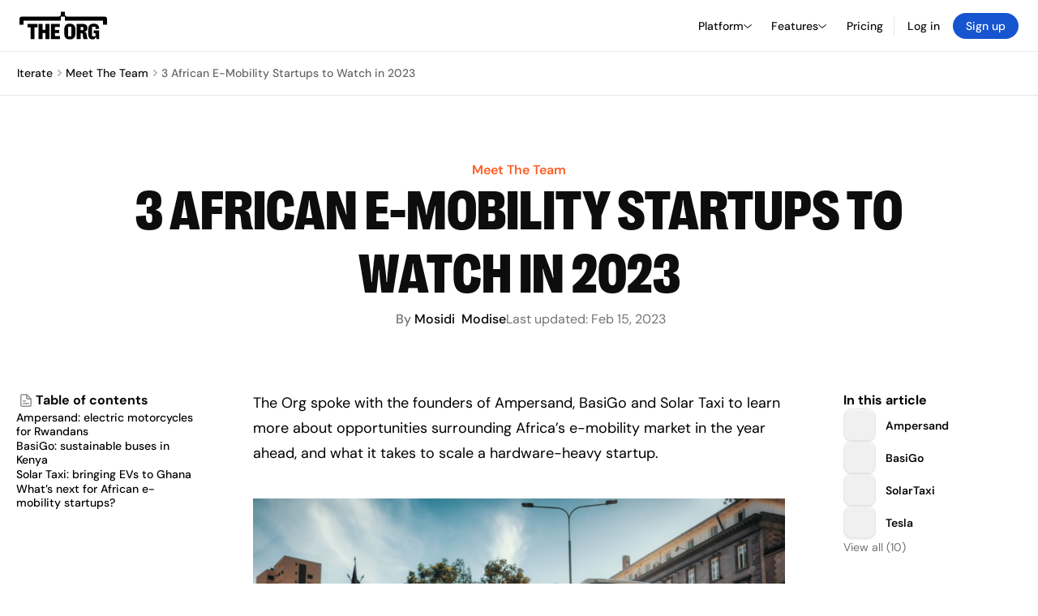

--- FILE ---
content_type: text/html; charset=utf-8
request_url: https://theorg.com/iterate/3-african-e-mobility-startups-to-watch-in-2023
body_size: 25793
content:
<!DOCTYPE html><html class="no-js no-touch" lang="en"><head><link rel="apple-touch-icon" href="/_next/static/media/apple-touch-icon.64259cfd.png"/><link rel="dns-prefetch" href="https://cdn.theorg.com"/><link rel="preconnect" href="https://cdn.theorg.com"/><title>3 African E-Mobility Startups to Watch in 2023 | The Org</title><meta name="viewport" content="width=device-width, initial-scale=1, maximum-scale=1.0, user-scalable=no"/><meta charSet="utf-8"/><meta name="mobile-web-app-capable" content="yes"/><meta name="apple-mobile-web-app-capable" content="yes"/><meta name="apple-mobile-web-app-status-bar-style" content="default"/><link rel="apple-touch-icon" href="/_next/static/media/apple-touch-icon.64259cfd.png"/><meta name="robots" content="all"/><meta name="description" content="The Org spoke with the founders of Ampersand, BasiGo and Solar Taxi to learn more about opportunities surrounding Africa’s e-mobility market in the year ahead, and what it takes to scale a hardware-heavy startup. "/><meta itemProp="name" content="3 African E-Mobility Startups to Watch in 2023 | The Org"/><meta itemProp="description" content="The Org spoke with the founders of Ampersand, BasiGo and Solar Taxi to learn more about opportunities surrounding Africa’s e-mobility market in the year ahead, and what it takes to scale a hardware-heavy startup. "/><meta itemProp="image" content="https://images.ctfassets.net/pp2umg6suthk/66kN9NA8TApD3ryTCtP2sy/8b574c9eda97db1ecf1162276210d6ef/Courtesy_of_BasiGo.jpg?fm=png&amp;w=1200"/><meta name="twitter:card" content="summary_large_image"/><meta name="twitter:site" content="@theorghq"/><meta name="twitter:title" content="3 African E-Mobility Startups to Watch in 2023 | The Org"/><meta name="twitter:description" content="The Org spoke with the founders of Ampersand, BasiGo and Solar Taxi to learn more about opportunities surrounding Africa’s e-mobility market in the year ahead, and what it takes to scale a hardware-heavy startup. "/><meta name="twitter:creator" content="@theorghq"/><meta name="twitter:image" content="https://images.ctfassets.net/pp2umg6suthk/66kN9NA8TApD3ryTCtP2sy/8b574c9eda97db1ecf1162276210d6ef/Courtesy_of_BasiGo.jpg?fm=png&amp;w=1200"/><meta property="twitter:url" content="https://theorg.com/iterate/3-african-e-mobility-startups-to-watch-in-2023"/><meta property="og:title" content="3 African E-Mobility Startups to Watch in 2023 | The Org"/><meta property="og:type" content="article"/><meta property="og:url" content="https://theorg.com/iterate/3-african-e-mobility-startups-to-watch-in-2023"/><link rel="canonical" href="https://theorg.com/iterate/3-african-e-mobility-startups-to-watch-in-2023"/><meta property="og:image" content="https://images.ctfassets.net/pp2umg6suthk/66kN9NA8TApD3ryTCtP2sy/8b574c9eda97db1ecf1162276210d6ef/Courtesy_of_BasiGo.jpg?fm=png&amp;w=1200"/><meta property="og:image:width" content="2048"/><meta property="og:image:height" content="1200"/><meta property="og:description" content="The Org spoke with the founders of Ampersand, BasiGo and Solar Taxi to learn more about opportunities surrounding Africa’s e-mobility market in the year ahead, and what it takes to scale a hardware-heavy startup. "/><meta property="og:site_name" content="THE ORG"/><meta property="fb:app_id" content="330925187371615"/><script id="org-amp-script" type="application/ld+json">[{"@context":"https://schema.org","@type":"Article","name":"3 African E-Mobility Startups to Watch in 2023","headline":"3 African E-Mobility Startups to Watch in 2023","description":"The Org spoke with the founders of Ampersand, BasiGo and Solar Taxi to learn more about opportunities surrounding Africa’s e-mobility market in the year ahead, and what it takes to scale a hardware-heavy startup. ","image":["https://images.ctfassets.net/pp2umg6suthk/66kN9NA8TApD3ryTCtP2sy/8b574c9eda97db1ecf1162276210d6ef/Courtesy_of_BasiGo.jpg?h=800&w=450","https://images.ctfassets.net/pp2umg6suthk/66kN9NA8TApD3ryTCtP2sy/8b574c9eda97db1ecf1162276210d6ef/Courtesy_of_BasiGo.jpg?h=400&w=225"],"datePublished":"2022-09-22T15:30:00.000","dateModified":"2023-02-15T09:58:48.342","author":{"@type":"Person","name":"Mosidi  Modise","url":"https://theorg.com/iterate/authors/mosidi"},"publisher":{"@context":"http://schema.org","@type":"Organization","name":"The Org","description":"Join the world’s biggest professional community for teams. Celebrate your colleagues, attract better talent, and get more exposure.","legalName":"The Org","url":"https://theorg.com/","logo":{"@type":"ImageObject","url":"https://cdn.theorg.com/logo_square.png"},"image":"https://cdn.theorg.com/logo_placeholder.png","foundingDate":2018,"sameAs":["https://www.linkedin.com/company/theorg/","https://www.facebook.com/theorgcom/","https://www.instagram.com/theorgcom/","https://www.crunchbase.com/organization/the-org","https://twitter.com/TheOrgCom"]},"mainEntityOfPage":{"@type":"WebPage","@id":"https://theorg.com/iterate/3-african-e-mobility-startups-to-watch-in-2023"}},{"@context":"https://schema.org","@type":"BreadcrumbList","itemListElement":[{"@type":"ListItem","position":1,"name":"Iterate","item":"https://theorg.com/iterate"},{"@type":"ListItem","position":2,"name":"Meet The Team","item":"https://theorg.com/iterate/meet-the-team"},{"@type":"ListItem","position":3,"name":"3 African E-Mobility Startups to Watch in 2023"}]}]</script><link rel="dns-prefetch" href="https://cdn.theorg.com"/><link rel="preconnect" href="https://cdn.theorg.com"/><meta name="next-head-count" content="35"/><style>
        /* Branding on the banner */
          a#CybotCookiebotDialogPoweredbyCybot,
          div#CybotCookiebotDialogPoweredByText,
          div#CybotCookiebotDialogHeader {
            display: none;
          }

          /* Branding on the Privacy trigger */
          #CookiebotWidget .CookiebotWidget-body .CookiebotWidget-main-logo {
              display: none;
          }
      </style><link rel="preconnect" href="https://consentcdn.cookiebot.com/"/><script async="" id="Cookiebot" src="https://consent.cookiebot.com/uc.js" data-cbid="46b327ce-c3bf-4c3a-94d7-32411fa4e7b8" type="text/javascript"></script><script id="aws-rum-script">
          (function(n,i,v,r,s,c,x,z){x=window.AwsRumClient={q:[],n:n,i:i,v:v,r:r,c:c};window[n]=function(c,p){x.q.push({c:c,p:p});};z=document.createElement('script');z.async=true;z.src=s;document.head.insertBefore(z,document.head.getElementsByTagName('script')[0]);})(
            'cwr',
            '25b33a8b-c0eb-46e6-8b46-ed0a214c9fff',
            '1.0.0-4f55cec',
            'us-west-1',
            'https://client.rum.us-east-1.amazonaws.com/1.19.0/cwr.js',
            {
              sessionSampleRate: 0.01,
              identityPoolId: "us-west-1:d68daa46-0bea-45a4-a95c-d0c514dc8de5",
              endpoint: "https://dataplane.rum.us-west-1.amazonaws.com",
              telemetries: ["errors","http"],
              allowCookies: true,
              enableXRay: false
            }
          );
        </script><link rel="preload" href="/_next/static/css/d37476114cf7a1d8.css?dpl=5ed75cc198df1ef465a05be5124a4e567f6abb8ee7a5601ffb1c9906a83afe39363937323431636165666662663063346461306635326562" as="style"/><link rel="stylesheet" href="/_next/static/css/d37476114cf7a1d8.css?dpl=5ed75cc198df1ef465a05be5124a4e567f6abb8ee7a5601ffb1c9906a83afe39363937323431636165666662663063346461306635326562" data-n-g=""/><link rel="preload" href="/_next/static/css/1e2d48d7166cf5e3.css?dpl=5ed75cc198df1ef465a05be5124a4e567f6abb8ee7a5601ffb1c9906a83afe39363937323431636165666662663063346461306635326562" as="style"/><link rel="stylesheet" href="/_next/static/css/1e2d48d7166cf5e3.css?dpl=5ed75cc198df1ef465a05be5124a4e567f6abb8ee7a5601ffb1c9906a83afe39363937323431636165666662663063346461306635326562" data-n-p=""/><link rel="preload" href="/_next/static/css/e867d8cbb91d2d2c.css?dpl=5ed75cc198df1ef465a05be5124a4e567f6abb8ee7a5601ffb1c9906a83afe39363937323431636165666662663063346461306635326562" as="style"/><link rel="stylesheet" href="/_next/static/css/e867d8cbb91d2d2c.css?dpl=5ed75cc198df1ef465a05be5124a4e567f6abb8ee7a5601ffb1c9906a83afe39363937323431636165666662663063346461306635326562"/><link rel="preload" href="/_next/static/css/f6cd5d3474c8b566.css?dpl=5ed75cc198df1ef465a05be5124a4e567f6abb8ee7a5601ffb1c9906a83afe39363937323431636165666662663063346461306635326562" as="style"/><link rel="stylesheet" href="/_next/static/css/f6cd5d3474c8b566.css?dpl=5ed75cc198df1ef465a05be5124a4e567f6abb8ee7a5601ffb1c9906a83afe39363937323431636165666662663063346461306635326562"/><link rel="preload" href="/_next/static/css/3d9e1ff967e6bdd9.css?dpl=5ed75cc198df1ef465a05be5124a4e567f6abb8ee7a5601ffb1c9906a83afe39363937323431636165666662663063346461306635326562" as="style"/><link rel="stylesheet" href="/_next/static/css/3d9e1ff967e6bdd9.css?dpl=5ed75cc198df1ef465a05be5124a4e567f6abb8ee7a5601ffb1c9906a83afe39363937323431636165666662663063346461306635326562"/><link rel="preload" href="/_next/static/css/1fa581172ebfb2ee.css?dpl=5ed75cc198df1ef465a05be5124a4e567f6abb8ee7a5601ffb1c9906a83afe39363937323431636165666662663063346461306635326562" as="style"/><link rel="stylesheet" href="/_next/static/css/1fa581172ebfb2ee.css?dpl=5ed75cc198df1ef465a05be5124a4e567f6abb8ee7a5601ffb1c9906a83afe39363937323431636165666662663063346461306635326562"/><link rel="preload" href="/_next/static/css/b48747324785e7ce.css?dpl=5ed75cc198df1ef465a05be5124a4e567f6abb8ee7a5601ffb1c9906a83afe39363937323431636165666662663063346461306635326562" as="style"/><link rel="stylesheet" href="/_next/static/css/b48747324785e7ce.css?dpl=5ed75cc198df1ef465a05be5124a4e567f6abb8ee7a5601ffb1c9906a83afe39363937323431636165666662663063346461306635326562"/><link rel="preload" href="/_next/static/css/2af55ba3fd19a702.css?dpl=5ed75cc198df1ef465a05be5124a4e567f6abb8ee7a5601ffb1c9906a83afe39363937323431636165666662663063346461306635326562" as="style"/><link rel="stylesheet" href="/_next/static/css/2af55ba3fd19a702.css?dpl=5ed75cc198df1ef465a05be5124a4e567f6abb8ee7a5601ffb1c9906a83afe39363937323431636165666662663063346461306635326562"/><link rel="preload" href="/_next/static/css/d94723060406447d.css?dpl=5ed75cc198df1ef465a05be5124a4e567f6abb8ee7a5601ffb1c9906a83afe39363937323431636165666662663063346461306635326562" as="style"/><link rel="stylesheet" href="/_next/static/css/d94723060406447d.css?dpl=5ed75cc198df1ef465a05be5124a4e567f6abb8ee7a5601ffb1c9906a83afe39363937323431636165666662663063346461306635326562"/><link rel="preload" href="/_next/static/css/a75a47edc11b9300.css?dpl=5ed75cc198df1ef465a05be5124a4e567f6abb8ee7a5601ffb1c9906a83afe39363937323431636165666662663063346461306635326562" as="style"/><link rel="stylesheet" href="/_next/static/css/a75a47edc11b9300.css?dpl=5ed75cc198df1ef465a05be5124a4e567f6abb8ee7a5601ffb1c9906a83afe39363937323431636165666662663063346461306635326562"/><link rel="preload" href="/_next/static/css/26cf048982ed5753.css?dpl=5ed75cc198df1ef465a05be5124a4e567f6abb8ee7a5601ffb1c9906a83afe39363937323431636165666662663063346461306635326562" as="style"/><link rel="stylesheet" href="/_next/static/css/26cf048982ed5753.css?dpl=5ed75cc198df1ef465a05be5124a4e567f6abb8ee7a5601ffb1c9906a83afe39363937323431636165666662663063346461306635326562"/><noscript data-n-css=""></noscript><script defer="" nomodule="" src="/_next/static/chunks/polyfills-42372ed130431b0a.js?dpl=5ed75cc198df1ef465a05be5124a4e567f6abb8ee7a5601ffb1c9906a83afe39363937323431636165666662663063346461306635326562"></script><script defer="" src="/_next/static/chunks/6064-9ac4112e9d395673.js?dpl=5ed75cc198df1ef465a05be5124a4e567f6abb8ee7a5601ffb1c9906a83afe39363937323431636165666662663063346461306635326562"></script><script defer="" src="/_next/static/chunks/7583.c580e21c48dad48c.js?dpl=5ed75cc198df1ef465a05be5124a4e567f6abb8ee7a5601ffb1c9906a83afe39363937323431636165666662663063346461306635326562"></script><script defer="" src="/_next/static/chunks/2765-e66ae06e9c023488.js?dpl=5ed75cc198df1ef465a05be5124a4e567f6abb8ee7a5601ffb1c9906a83afe39363937323431636165666662663063346461306635326562"></script><script defer="" src="/_next/static/chunks/1867-06e15a3f8945d808.js?dpl=5ed75cc198df1ef465a05be5124a4e567f6abb8ee7a5601ffb1c9906a83afe39363937323431636165666662663063346461306635326562"></script><script defer="" src="/_next/static/chunks/595-2479b77802ac3f83.js?dpl=5ed75cc198df1ef465a05be5124a4e567f6abb8ee7a5601ffb1c9906a83afe39363937323431636165666662663063346461306635326562"></script><script defer="" src="/_next/static/chunks/8036-f6bde0eb3d00d7ae.js?dpl=5ed75cc198df1ef465a05be5124a4e567f6abb8ee7a5601ffb1c9906a83afe39363937323431636165666662663063346461306635326562"></script><script defer="" src="/_next/static/chunks/6666-78d6d82f48cd7ffd.js?dpl=5ed75cc198df1ef465a05be5124a4e567f6abb8ee7a5601ffb1c9906a83afe39363937323431636165666662663063346461306635326562"></script><script defer="" src="/_next/static/chunks/9629-d4974792c2c80034.js?dpl=5ed75cc198df1ef465a05be5124a4e567f6abb8ee7a5601ffb1c9906a83afe39363937323431636165666662663063346461306635326562"></script><script defer="" src="/_next/static/chunks/9054-fca9d50b479d0e80.js?dpl=5ed75cc198df1ef465a05be5124a4e567f6abb8ee7a5601ffb1c9906a83afe39363937323431636165666662663063346461306635326562"></script><script defer="" src="/_next/static/chunks/5166-5818a1cbfd936eea.js?dpl=5ed75cc198df1ef465a05be5124a4e567f6abb8ee7a5601ffb1c9906a83afe39363937323431636165666662663063346461306635326562"></script><script defer="" src="/_next/static/chunks/5936-8752fcb78cdc81e5.js?dpl=5ed75cc198df1ef465a05be5124a4e567f6abb8ee7a5601ffb1c9906a83afe39363937323431636165666662663063346461306635326562"></script><script defer="" src="/_next/static/chunks/2910-9417df9fe5d394ff.js?dpl=5ed75cc198df1ef465a05be5124a4e567f6abb8ee7a5601ffb1c9906a83afe39363937323431636165666662663063346461306635326562"></script><script defer="" src="/_next/static/chunks/9830-c38be7f8ae7843a1.js?dpl=5ed75cc198df1ef465a05be5124a4e567f6abb8ee7a5601ffb1c9906a83afe39363937323431636165666662663063346461306635326562"></script><script defer="" src="/_next/static/chunks/6167-2773e1da49bde09c.js?dpl=5ed75cc198df1ef465a05be5124a4e567f6abb8ee7a5601ffb1c9906a83afe39363937323431636165666662663063346461306635326562"></script><script defer="" src="/_next/static/chunks/5763.9e99f0689e979fa0.js?dpl=5ed75cc198df1ef465a05be5124a4e567f6abb8ee7a5601ffb1c9906a83afe39363937323431636165666662663063346461306635326562"></script><script defer="" src="/_next/static/chunks/5594.fb6aa81946b3f801.js?dpl=5ed75cc198df1ef465a05be5124a4e567f6abb8ee7a5601ffb1c9906a83afe39363937323431636165666662663063346461306635326562"></script><script defer="" src="/_next/static/chunks/5675-d6125e4f7c7f0001.js?dpl=5ed75cc198df1ef465a05be5124a4e567f6abb8ee7a5601ffb1c9906a83afe39363937323431636165666662663063346461306635326562"></script><script defer="" src="/_next/static/chunks/8124-c5910b2597d6e037.js?dpl=5ed75cc198df1ef465a05be5124a4e567f6abb8ee7a5601ffb1c9906a83afe39363937323431636165666662663063346461306635326562"></script><script defer="" src="/_next/static/chunks/956-11b005fb92821045.js?dpl=5ed75cc198df1ef465a05be5124a4e567f6abb8ee7a5601ffb1c9906a83afe39363937323431636165666662663063346461306635326562"></script><script defer="" src="/_next/static/chunks/4298-c66791bcc95dd0f4.js?dpl=5ed75cc198df1ef465a05be5124a4e567f6abb8ee7a5601ffb1c9906a83afe39363937323431636165666662663063346461306635326562"></script><script defer="" src="/_next/static/chunks/3921-7aa589a10fa50934.js?dpl=5ed75cc198df1ef465a05be5124a4e567f6abb8ee7a5601ffb1c9906a83afe39363937323431636165666662663063346461306635326562"></script><script defer="" src="/_next/static/chunks/115-c847a14428f0be6f.js?dpl=5ed75cc198df1ef465a05be5124a4e567f6abb8ee7a5601ffb1c9906a83afe39363937323431636165666662663063346461306635326562"></script><script defer="" src="/_next/static/chunks/7188-9e014de5fdf72156.js?dpl=5ed75cc198df1ef465a05be5124a4e567f6abb8ee7a5601ffb1c9906a83afe39363937323431636165666662663063346461306635326562"></script><script defer="" src="/_next/static/chunks/2291-133af90a3a542e0b.js?dpl=5ed75cc198df1ef465a05be5124a4e567f6abb8ee7a5601ffb1c9906a83afe39363937323431636165666662663063346461306635326562"></script><script defer="" src="/_next/static/chunks/1316-4ab3e348a21f4a53.js?dpl=5ed75cc198df1ef465a05be5124a4e567f6abb8ee7a5601ffb1c9906a83afe39363937323431636165666662663063346461306635326562"></script><script defer="" src="/_next/static/chunks/185-ffcffae795b402a8.js?dpl=5ed75cc198df1ef465a05be5124a4e567f6abb8ee7a5601ffb1c9906a83afe39363937323431636165666662663063346461306635326562"></script><script defer="" src="/_next/static/chunks/6815-09ca73f3722a36ef.js?dpl=5ed75cc198df1ef465a05be5124a4e567f6abb8ee7a5601ffb1c9906a83afe39363937323431636165666662663063346461306635326562"></script><script defer="" src="/_next/static/chunks/9636-9bcd40ae23466b82.js?dpl=5ed75cc198df1ef465a05be5124a4e567f6abb8ee7a5601ffb1c9906a83afe39363937323431636165666662663063346461306635326562"></script><script defer="" src="/_next/static/chunks/4736-57ee3c2bb0454867.js?dpl=5ed75cc198df1ef465a05be5124a4e567f6abb8ee7a5601ffb1c9906a83afe39363937323431636165666662663063346461306635326562"></script><script defer="" src="/_next/static/chunks/1737-ef6038783bf2a3e9.js?dpl=5ed75cc198df1ef465a05be5124a4e567f6abb8ee7a5601ffb1c9906a83afe39363937323431636165666662663063346461306635326562"></script><script defer="" src="/_next/static/chunks/2053-0c600a0f1ccd2b16.js?dpl=5ed75cc198df1ef465a05be5124a4e567f6abb8ee7a5601ffb1c9906a83afe39363937323431636165666662663063346461306635326562"></script><script defer="" src="/_next/static/chunks/3745-1483066aab723fa8.js?dpl=5ed75cc198df1ef465a05be5124a4e567f6abb8ee7a5601ffb1c9906a83afe39363937323431636165666662663063346461306635326562"></script><script defer="" src="/_next/static/chunks/9112-4385ee409287d68f.js?dpl=5ed75cc198df1ef465a05be5124a4e567f6abb8ee7a5601ffb1c9906a83afe39363937323431636165666662663063346461306635326562"></script><script defer="" src="/_next/static/chunks/6698-1faebdb4ebe7eafd.js?dpl=5ed75cc198df1ef465a05be5124a4e567f6abb8ee7a5601ffb1c9906a83afe39363937323431636165666662663063346461306635326562"></script><script src="/_next/static/chunks/webpack-ed9d31002c194c98.js?dpl=5ed75cc198df1ef465a05be5124a4e567f6abb8ee7a5601ffb1c9906a83afe39363937323431636165666662663063346461306635326562" defer=""></script><script src="/_next/static/chunks/framework-94bd750d1b93951a.js?dpl=5ed75cc198df1ef465a05be5124a4e567f6abb8ee7a5601ffb1c9906a83afe39363937323431636165666662663063346461306635326562" defer=""></script><script src="/_next/static/chunks/main-d2eb9fe56f3176c4.js?dpl=5ed75cc198df1ef465a05be5124a4e567f6abb8ee7a5601ffb1c9906a83afe39363937323431636165666662663063346461306635326562" defer=""></script><script src="/_next/static/chunks/pages/_app-9b759ab0f40303cf.js?dpl=5ed75cc198df1ef465a05be5124a4e567f6abb8ee7a5601ffb1c9906a83afe39363937323431636165666662663063346461306635326562" defer=""></script><script src="/_next/static/chunks/1664-097cf1773184f113.js?dpl=5ed75cc198df1ef465a05be5124a4e567f6abb8ee7a5601ffb1c9906a83afe39363937323431636165666662663063346461306635326562" defer=""></script><script src="/_next/static/chunks/7767-9941bfd1874e6822.js?dpl=5ed75cc198df1ef465a05be5124a4e567f6abb8ee7a5601ffb1c9906a83afe39363937323431636165666662663063346461306635326562" defer=""></script><script src="/_next/static/chunks/9368-0236eaab4cd842e1.js?dpl=5ed75cc198df1ef465a05be5124a4e567f6abb8ee7a5601ffb1c9906a83afe39363937323431636165666662663063346461306635326562" defer=""></script><script src="/_next/static/chunks/8155-71b9c4c32fec240f.js?dpl=5ed75cc198df1ef465a05be5124a4e567f6abb8ee7a5601ffb1c9906a83afe39363937323431636165666662663063346461306635326562" defer=""></script><script src="/_next/static/chunks/4906-115b9b6e02073cc5.js?dpl=5ed75cc198df1ef465a05be5124a4e567f6abb8ee7a5601ffb1c9906a83afe39363937323431636165666662663063346461306635326562" defer=""></script><script src="/_next/static/chunks/3537-fd6e726f4d672916.js?dpl=5ed75cc198df1ef465a05be5124a4e567f6abb8ee7a5601ffb1c9906a83afe39363937323431636165666662663063346461306635326562" defer=""></script><script src="/_next/static/chunks/7887-7069638910a709de.js?dpl=5ed75cc198df1ef465a05be5124a4e567f6abb8ee7a5601ffb1c9906a83afe39363937323431636165666662663063346461306635326562" defer=""></script><script src="/_next/static/chunks/4712-bb26b6e186408809.js?dpl=5ed75cc198df1ef465a05be5124a4e567f6abb8ee7a5601ffb1c9906a83afe39363937323431636165666662663063346461306635326562" defer=""></script><script src="/_next/static/chunks/5041-e221f794f9a8121d.js?dpl=5ed75cc198df1ef465a05be5124a4e567f6abb8ee7a5601ffb1c9906a83afe39363937323431636165666662663063346461306635326562" defer=""></script><script src="/_next/static/chunks/3670-d3c2cf7c4d7c11cf.js?dpl=5ed75cc198df1ef465a05be5124a4e567f6abb8ee7a5601ffb1c9906a83afe39363937323431636165666662663063346461306635326562" defer=""></script><script src="/_next/static/chunks/5403-a2f88b28d3ba5378.js?dpl=5ed75cc198df1ef465a05be5124a4e567f6abb8ee7a5601ffb1c9906a83afe39363937323431636165666662663063346461306635326562" defer=""></script><script src="/_next/static/chunks/1033-c75e4c5fc583579a.js?dpl=5ed75cc198df1ef465a05be5124a4e567f6abb8ee7a5601ffb1c9906a83afe39363937323431636165666662663063346461306635326562" defer=""></script><script src="/_next/static/chunks/8394-e0c58b636c057564.js?dpl=5ed75cc198df1ef465a05be5124a4e567f6abb8ee7a5601ffb1c9906a83afe39363937323431636165666662663063346461306635326562" defer=""></script><script src="/_next/static/chunks/2930-6e1b868cabeaf073.js?dpl=5ed75cc198df1ef465a05be5124a4e567f6abb8ee7a5601ffb1c9906a83afe39363937323431636165666662663063346461306635326562" defer=""></script><script src="/_next/static/chunks/7162-41727b91a0240520.js?dpl=5ed75cc198df1ef465a05be5124a4e567f6abb8ee7a5601ffb1c9906a83afe39363937323431636165666662663063346461306635326562" defer=""></script><script src="/_next/static/chunks/824-9a193ee532fb4111.js?dpl=5ed75cc198df1ef465a05be5124a4e567f6abb8ee7a5601ffb1c9906a83afe39363937323431636165666662663063346461306635326562" defer=""></script><script src="/_next/static/chunks/3330-6b2f408e8911b4c8.js?dpl=5ed75cc198df1ef465a05be5124a4e567f6abb8ee7a5601ffb1c9906a83afe39363937323431636165666662663063346461306635326562" defer=""></script><script src="/_next/static/chunks/1459-b49b4b832a8eaa5a.js?dpl=5ed75cc198df1ef465a05be5124a4e567f6abb8ee7a5601ffb1c9906a83afe39363937323431636165666662663063346461306635326562" defer=""></script><script src="/_next/static/chunks/3587-cf9f3060a90bd79a.js?dpl=5ed75cc198df1ef465a05be5124a4e567f6abb8ee7a5601ffb1c9906a83afe39363937323431636165666662663063346461306635326562" defer=""></script><script src="/_next/static/chunks/4968-a04761ef989b9b96.js?dpl=5ed75cc198df1ef465a05be5124a4e567f6abb8ee7a5601ffb1c9906a83afe39363937323431636165666662663063346461306635326562" defer=""></script><script src="/_next/static/chunks/3945-e251021864123278.js?dpl=5ed75cc198df1ef465a05be5124a4e567f6abb8ee7a5601ffb1c9906a83afe39363937323431636165666662663063346461306635326562" defer=""></script><script src="/_next/static/chunks/9078-c7b2c5ea5189601e.js?dpl=5ed75cc198df1ef465a05be5124a4e567f6abb8ee7a5601ffb1c9906a83afe39363937323431636165666662663063346461306635326562" defer=""></script><script src="/_next/static/chunks/700-728f62046f93f909.js?dpl=5ed75cc198df1ef465a05be5124a4e567f6abb8ee7a5601ffb1c9906a83afe39363937323431636165666662663063346461306635326562" defer=""></script><script src="/_next/static/chunks/3195-caae6e0b17e537ee.js?dpl=5ed75cc198df1ef465a05be5124a4e567f6abb8ee7a5601ffb1c9906a83afe39363937323431636165666662663063346461306635326562" defer=""></script><script src="/_next/static/chunks/7910-fb4e45c6becee94b.js?dpl=5ed75cc198df1ef465a05be5124a4e567f6abb8ee7a5601ffb1c9906a83afe39363937323431636165666662663063346461306635326562" defer=""></script><script src="/_next/static/chunks/pages/iterate/%5Barticle%5D-aba1e3073f069ca7.js?dpl=5ed75cc198df1ef465a05be5124a4e567f6abb8ee7a5601ffb1c9906a83afe39363937323431636165666662663063346461306635326562" defer=""></script><script src="/_next/static/stSGvSb_qgVN_iTs55yK7/_buildManifest.js?dpl=5ed75cc198df1ef465a05be5124a4e567f6abb8ee7a5601ffb1c9906a83afe39363937323431636165666662663063346461306635326562" defer=""></script><script src="/_next/static/stSGvSb_qgVN_iTs55yK7/_ssgManifest.js?dpl=5ed75cc198df1ef465a05be5124a4e567f6abb8ee7a5601ffb1c9906a83afe39363937323431636165666662663063346461306635326562" defer=""></script><style data-styled="" data-styled-version="5.3.6">@font-face{font-family:'DMSans';src:url('https://cdn.theorg.com/fonts/DMSans-Variable.woff2') format('woff2');font-weight:100 1000;font-style:normal;font-display:swap;}/*!sc*/
@font-face{font-family:'Inter';src:url('https://cdn.theorg.com/fonts/Inter/Regular/Inter-Regular.woff2') format('woff2'),url('https://cdn.theorg.com/fonts/Inter/Regular/Inter-Regular.woff') format('woff');font-weight:400;font-style:normal;font-display:swap;}/*!sc*/
@font-face{font-family:'Inter';src:url('https://cdn.theorg.com/fonts/Inter/Italic/Inter-Italic.woff2') format('woff2'),url('https://cdn.theorg.com/fonts/Inter/Italic/Inter-Italic.woff') format('woff');font-weight:400;font-style:italic;font-display:swap;}/*!sc*/
@font-face{font-family:'Inter';src:url('https://cdn.theorg.com/fonts/Inter/Medium/Inter-Medium.woff2') format('woff2'),url('https://cdn.theorg.com/fonts/Inter/Medium/Inter-Medium.woff') format('woff');font-weight:500;font-style:normal;font-display:swap;}/*!sc*/
@font-face{font-family:'Inter';src:url("https://cdn.theorg.com/fonts/Inter/SemiBold/Inter-SemiBold.woff2") format("woff2"),url("https://cdn.theorg.com/fonts/Inter/SemiBold/Inter-SemiBold.woff") format("woff");font-weight:600;font-style:normal;font-display:swap;}/*!sc*/
@font-face{font-family:'Inter';src:url('https://cdn.theorg.com/fonts/Inter/Bold/Inter-Bold.woff2') format('woff2'),url('https://cdn.theorg.com/fonts/Inter/Bold/Inter-Bold.woff') format('woff');font-weight:700;font-style:normal;font-display:swap;}/*!sc*/
@font-face{font-family:'Inter';src:url('https://cdn.theorg.com/fonts/Inter/Black/Inter-Black.woff2') format('woff2'),url('https://cdn.theorg.com/fonts/Inter/Black/Inter-Black.woff') format('woff');font-weight:900;font-style:normal;font-display:swap;}/*!sc*/
@font-face{font-family:'PP Right Grotesk';font-style:normal;font-weight:900;font-display:swap;src:url('https://cdn.theorg.com/fonts/PPRightGrotesk/Black/PPRightGrotesk-CompactBlack.woff2') format('woff2'),url('https://cdn.theorg.com/fonts/PPRightGrotesk/Black/PPRightGrotesk-CompactBlack.woff') format('woff');}/*!sc*/
@font-face{font-family:'PP Right Grotesk';font-style:italic;font-weight:900;font-display:swap;src:url('https://cdn.theorg.com/fonts/PPRightGrotesk/Italic/PPRightGrotesk-SpatialBlackItalic.woff2') format('woff2'),url('https://cdn.theorg.com/fonts/PPRightGrotesk/Italic/PPRightGrotesk-SpatialBlackItalic.woff') format('woff');}/*!sc*/
@font-face{font-family:'Inter';font-style:normal;font-weight:400;font-display:swap;src:url("https://cdn.theorg.com/fonts/Inter/Regular/Inter-Regular.woff2") format("woff2"),url("https://cdn.theorg.com/fonts/Inter/Regular/Inter-Regular.woff") format("woff");}/*!sc*/
@font-face{font-family:'Inter';font-style:italic;font-weight:400;font-display:swap;src:url("https://cdn.theorg.com/fonts/Inter/Italic/Inter-Italic.woff2") format("woff2"),url("https://cdn.theorg.com/fonts/Inter/Italic/Inter-Italic.woff") format("woff");}/*!sc*/
@font-face{font-family:'Inter';font-style:normal;font-weight:500;font-display:swap;src:url("https://cdn.theorg.com/fonts/Inter/Medium/Inter-Medium.woff2") format("woff2"),url("https://cdn.theorg.com/fonts/Inter/Medium/Inter-Medium.woff") format("woff");}/*!sc*/
@font-face{font-family:'Inter';font-style:normal;font-weight:600;font-display:swap;src:url("https://cdn.theorg.com/fonts/Inter/SemiBold/Inter-SemiBold.woff2") format("woff2"),url("https://cdn.theorg.com/fonts/Inter/SemiBold/Inter-SemiBold.woff") format("woff");}/*!sc*/
@font-face{font-family:'Inter';font-style:normal;font-weight:700;font-display:swap;src:url("https://cdn.theorg.com/fonts/Inter/Bold/Inter-Bold.woff2") format("woff2"),url("https://cdn.theorg.com/fonts/Inter/Bold/Inter-Bold.woff") format("woff");}/*!sc*/
@font-face{font-family:'Inter';font-style:normal;font-weight:900;font-display:swap;src:url("https://cdn.theorg.com/fonts/Inter/Black/Inter-Black.woff2") format("woff2"),url("https://cdn.theorg.com/fonts/Inter/Black/Inter-Black.woff") format("woff");}/*!sc*/
@font-face{font-family:'PP Editorial New';font-style:normal;font-weight:400;font-display:swap;src:url('https://cdn.theorg.com/fonts/PPEditorialNew/PPEditorialNew-Regular.woff2') format('woff2'),url('https://cdn.theorg.com/fonts/PPEditorialNew/PPEditorialNew-Regular.woff') format('woff');}/*!sc*/
@font-face{font-family:'Instrument Serif';font-style:normal;font-weight:400;font-display:swap;src:url('https://cdn.theorg.com/fonts/InstrumentSerif/InstrumentSerif-Regular.woff2') format('woff2'),url('https://cdn.theorg.com/fonts/InstrumentSerif/InstrumentSerif-Regular.woff') format('woff');}/*!sc*/
@font-face{font-family:'Instrument Sans';font-style:normal;font-weight:400;font-display:swap;src:url('https://cdn.theorg.com/fonts/InstrumentSans/InstrumentSans-Regular.woff2') format('woff2'),url('https://cdn.theorg.com/fonts/InstrumentSans/InstrumentSans-Regular.woff') format('woff');}/*!sc*/
@font-face{font-family:'Inter Display';font-style:normal;font-weight:400;font-display:swap;src:url('https://cdn.theorg.com/fonts/Inter/InterDisplay-Regular.woff2') format('woff2');}/*!sc*/
@font-face{font-family:'Inter Display';font-style:normal;font-weight:500;font-display:swap;src:url('https://cdn.theorg.com/fonts/Inter/InterDisplay-Medium.woff2') format('woff2');}/*!sc*/
@font-face{font-family:'Inter Display';font-style:normal;font-weight:600;font-display:swap;src:url('https://cdn.theorg.com/fonts/Inter/InterDisplay-SemiBold.woff2') format('woff2');}/*!sc*/
@font-face{font-family:'Inter Display';font-style:normal;font-weight:700;font-display:swap;src:url('https://cdn.theorg.com/fonts/Inter/InterDisplay-Bold.woff2') format('woff2');}/*!sc*/
html{color:hsl(0,0%,5%);font-size:16px;font-family:'DMSans',sans-serif;box-sizing:border-box;-webkit-font-smoothing:antialiased;text-rendering:optimizeLegibility;-moz-osx-font-smoothing:grayscale;line-height:1.15;-webkit-text-size-adjust:100%;}/*!sc*/
body{margin:0;background-color:hsl(0,0%,100%);-webkit-tap-highlight-color:transparent;overflow-x:hidden;}/*!sc*/
*,*::before,*::after{-webkit-box-sizing:inherit;box-sizing:inherit;}/*!sc*/
img{image-rendering:-webkit-optimize-contrast;}/*!sc*/
@media (-webkit-min-device-pixel-ratio:2),(min-resolution:192dpi){img{image-rendering:auto;}}/*!sc*/
button,a{-webkit-appearance:none;-moz-appearance:none;-webkit-appearance:none;-moz-appearance:none;appearance:none;margin:0;padding:0;border-width:0;background:none;-webkit-text-decoration:none;text-decoration:none;font-size:inherit;outline:none;}/*!sc*/
button:hover,a:hover{cursor:pointer;}/*!sc*/
a{color:#0F4BE5;}/*!sc*/
button{font-family:'DMSans',sans-serif;overflow:visible;}/*!sc*/
button::-moz-focus-inner{border:0;padding:0;}/*!sc*/
input:-webkit-autofill,input:-webkit-autofill:hover,input:-webkit-autofill:focus,input:-webkit-autofill:active{-webkit-transition:color 9999s ease-out,background-color 9999s ease-out;transition:color 9999s ease-out,background-color 9999s ease-out;-webkit-transition-delay:9999s;transition-delay:9999s;}/*!sc*/
input::-webkit-input-placeholder{line-height:normal !important;}/*!sc*/
input{font-family:'DMSans',sans-serif;}/*!sc*/
input[type="search"]::-webkit-search-decoration,input[type="search"]::-webkit-search-cancel-button,input[type="search"]::-webkit-search-results-button,input[type="search"]::-webkit-search-results-decoration{-webkit-appearance:none;}/*!sc*/
hr{display:block;height:1px;border:0;border-top:1px solid #eaeaeb;margin:1em 0;padding:0;box-sizing:content-box;overflow:visible;}/*!sc*/
audio,canvas,iframe,img,svg,video{vertical-align:middle;}/*!sc*/
fieldset{border:0;margin:0;padding:0;}/*!sc*/
textarea{resize:vertical;font-family:inherit;}/*!sc*/
select{background:inherit;}/*!sc*/
.ios-fix{position:fixed;left:0;right:0;}/*!sc*/
#_hj_feedback_container{z-index:600;position:relative;}/*!sc*/
.browserupgrade{margin:0.2em 0;background:#ccc;color:#0a0a0b;padding:0.2em 0;}/*!sc*/
.ReactCrop{background-color:transparent;border:1px solid white;}/*!sc*/
.ReactCrop__image{max-height:50vh;}/*!sc*/
@-webkit-keyframes react-loading-skeleton{100%{-webkit-transform:translateX(100%);-ms-transform:translateX(100%);transform:translateX(100%);}}/*!sc*/
@keyframes react-loading-skeleton{100%{-webkit-transform:translateX(100%);-ms-transform:translateX(100%);transform:translateX(100%);}}/*!sc*/
.react-loading-skeleton{--base-color:#ebebeb;--highlight-color:#f8f8f8;--animation-duration:1.5s;--animation-direction:normal;--pseudo-element-display:block;background-color:var(--base-color);width:100%;border-radius:0.25rem;display:-webkit-inline-box;display:-webkit-inline-flex;display:-ms-inline-flexbox;display:inline-flex;line-height:1;position:relative;-webkit-user-select:none;-moz-user-select:none;-ms-user-select:none;user-select:none;overflow:hidden;}/*!sc*/
.react-loading-skeleton::after{content:' ';display:var(--pseudo-element-display);position:absolute;top:0;left:0;right:0;height:100%;background-repeat:no-repeat;background-image:linear-gradient( 90deg,var(--base-color),var(--highlight-color),var(--base-color) );-webkit-transform:translateX(-100%);-ms-transform:translateX(-100%);transform:translateX(-100%);-webkit-animation-name:react-loading-skeleton;animation-name:react-loading-skeleton;-webkit-animation-direction:var(--animation-direction);animation-direction:var(--animation-direction);-webkit-animation-duration:var(--animation-duration);animation-duration:var(--animation-duration);-webkit-animation-timing-function:ease-in-out;animation-timing-function:ease-in-out;-webkit-animation-iteration-count:infinite;animation-iteration-count:infinite;}/*!sc*/
@media (prefers-reduced-motion){.react-loading-skeleton{--pseudo-element-display:none;}}/*!sc*/
.grecaptcha-badge{visibility:hidden !important;}/*!sc*/
data-styled.g1[id="sc-global-bMQxOs1"]{content:"sc-global-bMQxOs1,"}/*!sc*/
.iA-DRcw .lazy-load-image-background.opacity{opacity:0;}/*!sc*/
.iA-DRcw .lazy-load-image-background.opacity.lazy-load-image-loaded{opacity:1;-webkit-transition:opacity 0.175s;transition:opacity 0.175s;}/*!sc*/
data-styled.g20[id="sc-6f3e284-0"]{content:"iA-DRcw,"}/*!sc*/
.brtnyL{height:100%;width:100%;}/*!sc*/
data-styled.g21[id="sc-6f3e284-1"]{content:"brtnyL,"}/*!sc*/
.fHBfEA{display:-webkit-box;display:-webkit-flex;display:-ms-flexbox;display:flex;position:relative;overflow:visible !important;-webkit-box-pack:center;-webkit-justify-content:center;-ms-flex-pack:center;justify-content:center;-webkit-align-items:center;-webkit-box-align:center;-ms-flex-align:center;align-items:center;width:calc(5 * 8px);height:calc(5 * 8px);border-radius:10px;background-color:#f0f0f0;-webkit-flex-shrink:0;-ms-flex-negative:0;flex-shrink:0;color:white;}/*!sc*/
data-styled.g22[id="sc-b0dd8cd4-0"]{content:"fHBfEA,"}/*!sc*/
.fhdXuZ{border:1px solid #e4e4e7;border-radius:10px;width:calc(5 * 8px);height:calc(5 * 8px);}/*!sc*/
data-styled.g23[id="sc-b0dd8cd4-1"]{content:"fhdXuZ,"}/*!sc*/
.jcPqlu{margin:0;font-size:16px;line-height:1;text-align:start;font-weight:400;color:hsl(0,0%,5%);white-space:pre-wrap;}/*!sc*/
.duKHvK{margin:0;font-size:16px;line-height:1.5;text-align:start;font-weight:700;color:#000;white-space:pre-wrap;}/*!sc*/
data-styled.g30[id="sc-50ad6258-0"]{content:"jcPqlu,duKHvK,"}/*!sc*/
.iWPwXP{font-size:16px;color:#FFFFFF;font-weight:600;}/*!sc*/
@media (min-width:480px){.iWPwXP{font-size:14px;}}/*!sc*/
data-styled.g33[id="sc-92a8999b-0"]{content:"iWPwXP,"}/*!sc*/
.fOVGYK{white-space:nowrap;cursor:pointer!important;display:-webkit-box;display:-webkit-flex;display:-ms-flexbox;display:flex;gap:4px;-webkit-box-pack:center;-webkit-justify-content:center;-ms-flex-pack:center;justify-content:center;-webkit-align-items:center;-webkit-box-align:center;-ms-flex-align:center;align-items:center;padding:0 12px 0 12px;width:auto;-webkit-flex-shrink:0;-ms-flex-negative:0;flex-shrink:0;border:none;border-radius:8px;height:36px;background:#111321;opacity:1;}/*!sc*/
.fOVGYK:hover:not(:disabled){-webkit-text-decoration:none;text-decoration:none;background:#4B4D55;}/*!sc*/
data-styled.g34[id="sc-92a8999b-1"]{content:"fOVGYK,"}/*!sc*/
.gzlayP{font-family:'DMSans',sans-serif;font-size:14px;color:#21201c;font-weight:500;}/*!sc*/
data-styled.g57[id="sc-884f44d3-0"]{content:"gzlayP,"}/*!sc*/
.hUPqrb{-webkit-transition:all 0.1s ease-in-out;transition:all 0.1s ease-in-out;white-space:nowrap;cursor:pointer !important;display:-webkit-box;display:-webkit-flex;display:-ms-flexbox;display:flex;-webkit-flex-shrink:0;-ms-flex-negative:0;flex-shrink:0;-webkit-box-pack:center;-webkit-justify-content:center;-ms-flex-pack:center;justify-content:center;-webkit-align-items:center;-webkit-box-align:center;-ms-flex-align:center;align-items:center;color:#21201c;gap:8px;width:auto;height:32px;padding:0 12px;border:1px solid transparent;border-radius:6px;background:transparent;}/*!sc*/
.hUPqrb svg{-webkit-flex-shrink:0;-ms-flex-negative:0;flex-shrink:0;}/*!sc*/
.hUPqrb svg path{fill:hsl(0,0%,15%) !important;}/*!sc*/
.hUPqrb:hover:not(:disabled){background:rgba(0,0,0,0.05);}/*!sc*/
.hUPqrb:focus-visible:not(:disabled){outline:2px solid #003088;border-radius:5px;outline-offset:1px;background:rgba(0,0,0,0.05);}/*!sc*/
.hUPqrb:active:not(:disabled){background:rgba(0,0,0,0.07);}/*!sc*/
.bzeVSd{-webkit-transition:all 0.1s ease-in-out;transition:all 0.1s ease-in-out;white-space:nowrap;cursor:pointer !important;display:-webkit-box;display:-webkit-flex;display:-ms-flexbox;display:flex;-webkit-flex-shrink:0;-ms-flex-negative:0;flex-shrink:0;-webkit-box-pack:center;-webkit-justify-content:center;-ms-flex-pack:center;justify-content:center;-webkit-align-items:center;-webkit-box-align:center;-ms-flex-align:center;align-items:center;color:#21201c;width:32px;height:32px;padding:0 12px;border:1px solid transparent;border-radius:6px;background:transparent;}/*!sc*/
.bzeVSd svg{-webkit-flex-shrink:0;-ms-flex-negative:0;flex-shrink:0;}/*!sc*/
.bzeVSd svg path{fill:hsl(0,0%,15%) !important;}/*!sc*/
.bzeVSd:hover:not(:disabled){background:rgba(0,0,0,0.05);}/*!sc*/
.bzeVSd:focus-visible:not(:disabled){outline:2px solid #003088;border-radius:5px;outline-offset:1px;background:rgba(0,0,0,0.05);}/*!sc*/
.bzeVSd:active:not(:disabled){background:rgba(0,0,0,0.07);}/*!sc*/
data-styled.g58[id="sc-884f44d3-1"]{content:"hUPqrb,bzeVSd,"}/*!sc*/
.jgNZOx{position:-webkit-sticky;position:sticky;z-index:30;top:calc(var(--header-height) - 1px);margin-top:-1px;width:100%;-webkit-clip-path:inset(0 0 -10px 0);clip-path:inset(0 0 -10px 0);-webkit-backdrop-filter:saturate(180%) blur(24px);backdrop-filter:saturate(180%) blur(24px);background:rgba(255,255,255,0.95);border-bottom:1px solid hsla(0,0%,0%,0.1);-webkit-backdrop-filter:saturate(180%) blur(20px);-webkit-backdrop-filter:blur(10px);backdrop-filter:blur(10px);background:rgba(255,255,255,0.87);}/*!sc*/
data-styled.g71[id="sc-b7350130-0"]{content:"jgNZOx,"}/*!sc*/
.dJHWdM{min-height:54px;padding:0;display:-webkit-box;display:-webkit-flex;display:-ms-flexbox;display:flex;-webkit-align-items:center;-webkit-box-align:center;-ms-flex-align:center;align-items:center;-webkit-box-pack:justify;-webkit-justify-content:space-between;-ms-flex-pack:justify;justify-content:space-between;margin:auto;box-sizing:content-box;position:relative;}/*!sc*/
.dJHWdM::after{content:'';position:absolute;top:0;bottom:0;right:0;width:20px;background:linear-gradient(to left,rgba(255,255,255,0.95),transparent);pointer-events:none;z-index:1;}/*!sc*/
@media (--bp-desktop){.dJHWdM{padding:2px 24px 3px;}}/*!sc*/
.dJHWdM > *{box-sizing:border-box;}/*!sc*/
data-styled.g72[id="sc-b7350130-1"]{content:"dJHWdM,"}/*!sc*/
.gVhLGO{-webkit-flex:1;-ms-flex:1;flex:1;min-width:0;position:relative;}/*!sc*/
.gVhLGO::after{content:'';position:absolute;top:0;bottom:0;right:0;width:20px;background:linear-gradient(to left,rgba(255,255,255,0.95),transparent);pointer-events:none;z-index:1;}/*!sc*/
data-styled.g73[id="sc-b7350130-2"]{content:"gVhLGO,"}/*!sc*/
.jmslP{font-size:var(--fs-3);list-style:none;display:-webkit-box;display:-webkit-flex;display:-ms-flexbox;display:flex;padding:0 0 0 21px;margin:0;-webkit-align-items:center;-webkit-box-align:center;-ms-flex-align:center;align-items:center;gap:4px;white-space:nowrap;overflow-x:auto;-ms-overflow-style:none;}/*!sc*/
.jmslP::-webkit-scrollbar{display:none;}/*!sc*/
.jmslP > li{display:-webkit-box;display:-webkit-flex;display:-ms-flexbox;display:flex;-webkit-align-items:center;-webkit-box-align:center;-ms-flex-align:center;align-items:center;gap:4px;-webkit-flex-shrink:0;-ms-flex-negative:0;flex-shrink:0;}/*!sc*/
.jmslP > li:hover a,.jmslP > li:hover button{-webkit-text-decoration:underline;text-decoration:underline;color:var(--neutral-100);}/*!sc*/
.jmslP > li:last-child:not(:first-child){-webkit-text-decoration:none;text-decoration:none;color:hsl(0,0%,40%);padding-right:20px;}/*!sc*/
.jmslP > li:last-child:not(:first-child) a,.jmslP > li:last-child:not(:first-child) button{-webkit-text-decoration:none;text-decoration:none;color:hsl(0,0%,40%);}/*!sc*/
.jmslP > li:first-child > svg{display:none;}/*!sc*/
data-styled.g74[id="sc-b7350130-3"]{content:"jmslP,"}/*!sc*/
.dhWaAk{font-size:14px;font-weight:500;color:hsl(0,0%,5%);}/*!sc*/
data-styled.g75[id="sc-b7350130-4"]{content:"dhWaAk,"}/*!sc*/
.XnqQR{font-size:14px;font-weight:500;color:hsl(0,0%,5%);background:none;border:none;padding:0;cursor:pointer;font-family:inherit;}/*!sc*/
.XnqQR:hover{-webkit-text-decoration:underline;text-decoration:underline;color:var(--neutral-100);}/*!sc*/
data-styled.g76[id="sc-b7350130-5"]{content:"XnqQR,"}/*!sc*/
.RJWRA{padding-left:20px;padding-right:20px;margin:0 auto;max-width:1288px;box-sizing:content-box;}/*!sc*/
@media (min-width:992px){.RJWRA{padding-left:20px;padding-right:20px;}}/*!sc*/
.RJWRA > *{box-sizing:border-box;}/*!sc*/
data-styled.g85[id="sc-b3d4c3-0"]{content:"RJWRA,"}/*!sc*/
.fstvwl{position:relative;display:-webkit-box;display:-webkit-flex;display:-ms-flexbox;display:flex;gap:16px;margin-left:auto;-webkit-align-items:unset;-webkit-box-align:unset;-ms-flex-align:unset;align-items:unset;height:32px;outline:none;color:#0a0a0b;}/*!sc*/
@media (min-width:768px){.fstvwl{-webkit-align-items:center;-webkit-box-align:center;-ms-flex-align:center;align-items:center;}}/*!sc*/
data-styled.g481[id="sc-1add31bc-1"]{content:"fstvwl,"}/*!sc*/
.ikpYcN{display:-webkit-box;display:-webkit-flex;display:-ms-flexbox;display:flex;-webkit-flex-direction:row;-ms-flex-direction:row;flex-direction:row;-webkit-align-items:center;-webkit-box-align:center;-ms-flex-align:center;align-items:center;-webkit-box-pack:justify;-webkit-justify-content:space-between;-ms-flex-pack:justify;justify-content:space-between;-webkit-align-items:center;-webkit-box-align:center;-ms-flex-align:center;align-items:center;height:100%;margin:0 auto;gap:16px;padding:0 16px;}/*!sc*/
@media (min-width:992px){.ikpYcN{padding:0 24px;}}/*!sc*/
data-styled.g497[id="sc-f5be662b-0"]{content:"ikpYcN,"}/*!sc*/
.dINnLy{display:-webkit-box;display:-webkit-flex;display:-ms-flexbox;display:flex;-webkit-flex-direction:row;-ms-flex-direction:row;flex-direction:row;-webkit-align-items:center;-webkit-box-align:center;-ms-flex-align:center;align-items:center;outline:0;-webkit-text-decoration:none;text-decoration:none;}/*!sc*/
data-styled.g498[id="sc-f5be662b-1"]{content:"dINnLy,"}/*!sc*/
.kVWbGQ{display:-webkit-box;display:-webkit-flex;display:-ms-flexbox;display:flex;}/*!sc*/
@media (min-width:768px){.kVWbGQ{display:none;}}/*!sc*/
data-styled.g499[id="sc-f5be662b-2"]{content:"kVWbGQ,"}/*!sc*/
.lesbnO{display:none;}/*!sc*/
@media (min-width:768px){.lesbnO{display:block;width:1px;height:24px;background-color:hsl(0,0%,90%);}}/*!sc*/
data-styled.g500[id="sc-f5be662b-3"]{content:"lesbnO,"}/*!sc*/
.hYEMlY{z-index:80;position:-webkit-sticky;position:sticky;top:0;height:64px;-webkit-backdrop-filter:saturate(180%) blur(24px);backdrop-filter:saturate(180%) blur(24px);background-color:rgba(255,255,255,0.85);border-bottom:1px solid rgba(0,0,0,0.08);}/*!sc*/
data-styled.g503[id="sc-f5be662b-6"]{content:"hYEMlY,"}/*!sc*/
.eBGrMO{display:-webkit-box;display:-webkit-flex;display:-ms-flexbox;display:flex;-webkit-box-pack:center;-webkit-justify-content:center;-ms-flex-pack:center;justify-content:center;-webkit-align-items:center;-webkit-box-align:center;-ms-flex-align:center;align-items:center;height:40px;padding:16px;border-radius:40px;color:hsl(0,0%,40%);font-weight:500;font-size:15px;}/*!sc*/
.eBGrMO:hover:not(:disabled){background:rgba(0,0,0,0.05);}/*!sc*/
.eBGrMO:active:not(:disabled){background:rgba(0,0,0,0.07);}/*!sc*/
@media (min-width:768px){.eBGrMO{height:32px;font-size:14px;color:hsl(0,0%,5%);}}/*!sc*/
data-styled.g504[id="sc-f5be662b-7"]{content:"eBGrMO,"}/*!sc*/
.dxKkCJ{display:-webkit-box;display:-webkit-flex;display:-ms-flexbox;display:flex;-webkit-box-pack:center;-webkit-justify-content:center;-ms-flex-pack:center;justify-content:center;-webkit-align-items:center;-webkit-box-align:center;-ms-flex-align:center;align-items:center;height:40px;padding:16px;border-radius:40px;color:white;font-weight:500;font-size:15px;background:hsl(220,80%,45%);}/*!sc*/
.dxKkCJ:hover:not(:disabled){background:hsl(220,85%,40%);}/*!sc*/
.dxKkCJ:active:not(:disabled){background:hsl(220,90%,35%);}/*!sc*/
.dxKkCJ p{color:inherit;}/*!sc*/
@media (min-width:768px){.dxKkCJ{height:32px;font-size:14px;}}/*!sc*/
data-styled.g505[id="sc-f5be662b-8"]{content:"dxKkCJ,"}/*!sc*/
.BpofY{display:-webkit-box;display:-webkit-flex;display:-ms-flexbox;display:flex;-webkit-flex-direction:column-reverse;-ms-flex-direction:column-reverse;flex-direction:column-reverse;margin:0 2px;gap:12px;}/*!sc*/
@media (min-width:768px){.BpofY{-webkit-flex-direction:row;-ms-flex-direction:row;flex-direction:row;margin:0;gap:12px;}}/*!sc*/
.BpofY p{color:hsl(0,0%,40%);font-size:15px;}/*!sc*/
@media (min-width:768px){.BpofY p{color:hsl(0,0%,5%);font-size:14px;}}/*!sc*/
data-styled.g507[id="sc-f5be662b-10"]{content:"BpofY,"}/*!sc*/
.iNyskd{display:none;}/*!sc*/
@media (min-width:768px){.iNyskd{display:block;}}/*!sc*/
data-styled.g508[id="sc-f5be662b-11"]{content:"iNyskd,"}/*!sc*/
.iGwiRI{border-radius:40px;}/*!sc*/
.iGwiRI p{color:hsl(0,0%,5%);}/*!sc*/
data-styled.g517[id="sc-f5be662b-20"]{content:"iGwiRI,"}/*!sc*/
.cQEQxT{opacity:1;-webkit-backface-visibility:hidden;backface-visibility:hidden;position:relative;padding-bottom:0;min-height:100vh;display:-webkit-box;display:-webkit-flex;display:-ms-flexbox;display:flex;-webkit-flex-direction:column;-ms-flex-direction:column;flex-direction:column;}/*!sc*/
@supports (-webkit-touch-callout:none){.cQEQxT{min-height:100dvh;}}/*!sc*/
data-styled.g623[id="sc-83ac0bc0-0"]{content:"cQEQxT,"}/*!sc*/
.cfykUg{position:relative;height:100%;}/*!sc*/
data-styled.g624[id="sc-83ac0bc0-1"]{content:"cfykUg,"}/*!sc*/
.fdsHqv{background:none;border:none;color:hsl(0,0%,5%);font-weight:500;font-size:14px;cursor:pointer;padding:8px 12px;border-radius:24px;-webkit-transition:background-color 0.2s;transition:background-color 0.2s;display:-webkit-box;display:-webkit-flex;display:-ms-flexbox;display:flex;-webkit-align-items:center;-webkit-box-align:center;-ms-flex-align:center;align-items:center;gap:6px;}/*!sc*/
.fdsHqv:hover{background-color:rgba(0,0,0,0.05);}/*!sc*/
data-styled.g678[id="sc-23926b0b-4"]{content:"fdsHqv,"}/*!sc*/
.hZVNPD{-webkit-transition:-webkit-transform 0.7s cubic-bezier(0.32,0.72,0,1);-webkit-transition:transform 0.7s cubic-bezier(0.32,0.72,0,1);transition:transform 0.7s cubic-bezier(0.32,0.72,0,1);width:10px;height:10px;color:hsl(0,0%,40%);-webkit-transform:rotate(0deg);-ms-transform:rotate(0deg);transform:rotate(0deg);}/*!sc*/
data-styled.g679[id="sc-23926b0b-5"]{content:"hZVNPD,"}/*!sc*/
.dutaqX svg{-webkit-transition:all 1s cubic-bezier(0.19,1,0.22,1);transition:all 1s cubic-bezier(0.19,1,0.22,1);fill:#BBBBBB;}/*!sc*/
.dutaqX:hover svg{fill:#8D8D8D;}/*!sc*/
data-styled.g701[id="sc-44c6fb38-0"]{content:"dutaqX,"}/*!sc*/
.kFxud{margin-top:auto;padding:32px 0;font-size:16px;line-height:1.5;}/*!sc*/
data-styled.g702[id="sc-440e509b-0"]{content:"kFxud,"}/*!sc*/
.flZJKf{display:-webkit-box;display:-webkit-flex;display:-ms-flexbox;display:flex;-webkit-flex-direction:column;-ms-flex-direction:column;flex-direction:column;gap:32px;}/*!sc*/
data-styled.g703[id="sc-440e509b-1"]{content:"flZJKf,"}/*!sc*/
.bbFXmk path{fill:hsl(0,0%,100%);}/*!sc*/
data-styled.g704[id="sc-440e509b-2"]{content:"bbFXmk,"}/*!sc*/
.exjshR{display:grid;grid-template-columns:1fr;gap:24px;}/*!sc*/
@media (min-width:768px){.exjshR{grid-template-columns:repeat(5,1fr);gap:32px;}}/*!sc*/
data-styled.g705[id="sc-440e509b-3"]{content:"exjshR,"}/*!sc*/
.jdZjFL{display:-webkit-box;display:-webkit-flex;display:-ms-flexbox;display:flex;-webkit-flex-direction:column;-ms-flex-direction:column;flex-direction:column;gap:8px;width:-webkit-fit-content;width:-moz-fit-content;width:fit-content;}/*!sc*/
data-styled.g706[id="sc-440e509b-4"]{content:"jdZjFL,"}/*!sc*/
.dNtHEW{display:-webkit-box;display:-webkit-flex;display:-ms-flexbox;display:flex;-webkit-flex-direction:column;-ms-flex-direction:column;flex-direction:column;gap:8px;}/*!sc*/
data-styled.g707[id="sc-440e509b-5"]{content:"dNtHEW,"}/*!sc*/
.gEETrk{font-size:14px;font-weight:600;color:hsl(0,0%,100%);}/*!sc*/
data-styled.g708[id="sc-440e509b-6"]{content:"gEETrk,"}/*!sc*/
.bWYVqg{font-size:14px;margin-right:0;color:hsl(0,0%,80%);white-space:nowrap;}/*!sc*/
.bWYVqg:hover{-webkit-text-decoration:underline;text-decoration:underline;}/*!sc*/
data-styled.g709[id="sc-440e509b-7"]{content:"bWYVqg,"}/*!sc*/
.dxdgzQ{display:grid;grid-template-columns:1fr 1fr;font-size:12px;margin-top:8px;}/*!sc*/
@media (min-width:768px){.dxdgzQ{margin-top:32px;}}/*!sc*/
data-styled.g710[id="sc-440e509b-8"]{content:"dxdgzQ,"}/*!sc*/
.jPVvsa{color:hsl(0,0%,80%);}/*!sc*/
data-styled.g711[id="sc-440e509b-9"]{content:"jPVvsa,"}/*!sc*/
.jgmiIf{display:-webkit-box;display:-webkit-flex;display:-ms-flexbox;display:flex;-webkit-box-pack:end;-webkit-justify-content:end;-ms-flex-pack:end;justify-content:end;gap:12px;}/*!sc*/
.jgmiIf a{font-size:12px;}/*!sc*/
data-styled.g712[id="sc-440e509b-10"]{content:"jgmiIf,"}/*!sc*/
.edrhxL{background:hsl(0,0%,80%);width:1px;}/*!sc*/
data-styled.g713[id="sc-440e509b-11"]{content:"edrhxL,"}/*!sc*/
.ieQWtD{display:-webkit-box;display:-webkit-flex;display:-ms-flexbox;display:flex;gap:16px;}/*!sc*/
data-styled.g714[id="sc-440e509b-12"]{content:"ieQWtD,"}/*!sc*/
.fjKRUa{border-radius:50%;width:calc(3.5 * 8px);height:calc(3.5 * 8px);object-fit:cover;}/*!sc*/
.fjKRUa:hover{cursor:pointer;}/*!sc*/
data-styled.g1703[id="sc-f2cf6d9a-0"]{content:"fjKRUa,"}/*!sc*/
.jZDoSW{position:absolute;width:100%;left:0;right:0;}/*!sc*/
data-styled.g1710[id="sc-6e9fec9a-0"]{content:"jZDoSW,"}/*!sc*/
.hxRhaO picture{position:relative;display:block;}/*!sc*/
.hxRhaO picture::after{content:'';display:block;background:linear-gradient(107.49deg,#eaeaeb 0%,#f7f7f7 100%);padding-bottom:56.25%;}/*!sc*/
data-styled.g1711[id="sc-6e9fec9a-1"]{content:"hxRhaO,"}/*!sc*/
.iahCJL{width:100%;display:-webkit-box;display:-webkit-flex;display:-ms-flexbox;display:flex;-webkit-flex-direction:column;-ms-flex-direction:column;flex-direction:column;-webkit-box-pack:start;-webkit-justify-content:flex-start;-ms-flex-pack:start;justify-content:flex-start;gap:16px;overflow:hidden;}/*!sc*/
data-styled.g1712[id="sc-30964c42-0"]{content:"iahCJL,"}/*!sc*/
.jcZEMa{display:-webkit-box;display:-webkit-flex;display:-ms-flexbox;display:flex;gap:8px;-webkit-align-items:center;-webkit-box-align:center;-ms-flex-align:center;align-items:center;-webkit-flex-wrap:wrap;-ms-flex-wrap:wrap;flex-wrap:wrap;}/*!sc*/
.jcZEMa p{font-size:14px;line-height:1.25;font-weight:600;}/*!sc*/
data-styled.g1713[id="sc-30964c42-1"]{content:"jcZEMa,"}/*!sc*/
.eeeawZ{display:-webkit-box;display:-webkit-flex;display:-ms-flexbox;display:flex;-webkit-flex-direction:column;-ms-flex-direction:column;flex-direction:column;-webkit-box-pack:start;-webkit-justify-content:flex-start;-ms-flex-pack:start;justify-content:flex-start;gap:8px;}/*!sc*/
data-styled.g1714[id="sc-30964c42-2"]{content:"eeeawZ,"}/*!sc*/
.fdEWTX{font-family:'DMSans',sans-serif;font-weight:400;font-size:20px;line-height:1.5;color:#202020;text-transform:none;}/*!sc*/
.fdEWTX:hover{-webkit-text-decoration:underline;text-decoration:underline;-webkit-text-decoration-thickness:1.5px;text-decoration-thickness:1.5px;}/*!sc*/
@media (min-width:992px){.fdEWTX{font-size:20px;}}/*!sc*/
data-styled.g1715[id="sc-30964c42-3"]{content:"fdEWTX,"}/*!sc*/
.cORIxf{display:-webkit-box;display:-webkit-flex;display:-ms-flexbox;display:flex;-webkit-flex-direction:column;-ms-flex-direction:column;flex-direction:column;gap:16px;}/*!sc*/
data-styled.g1717[id="sc-30964c42-5"]{content:"cORIxf,"}/*!sc*/
.idARJc{color:#ff5d24;}/*!sc*/
.idARJc:hover{-webkit-text-decoration:underline;text-decoration:underline;-webkit-text-decoration-thickness:1.5px;text-decoration-thickness:1.5px;}/*!sc*/
data-styled.g1718[id="sc-30964c42-6"]{content:"idARJc,"}/*!sc*/
.iiuYIl{display:-webkit-box;display:-webkit-flex;display:-ms-flexbox;display:flex;-webkit-flex-direction:row;-ms-flex-direction:row;flex-direction:row;gap:8px;-webkit-align-items:center;-webkit-box-align:center;-ms-flex-align:center;align-items:center;}/*!sc*/
data-styled.g1720[id="sc-30964c42-8"]{content:"iiuYIl,"}/*!sc*/
.fVPDTn{font-size:14px;line-height:1.25;color:#737373;font-weight:400;}/*!sc*/
data-styled.g1721[id="sc-30964c42-9"]{content:"fVPDTn,"}/*!sc*/
.kekRKX{border-radius:12px;overflow:hidden;}/*!sc*/
.kekRKX:hover{cursor:pointer;}/*!sc*/
data-styled.g1722[id="sc-30964c42-10"]{content:"kekRKX,"}/*!sc*/
.iaXNoI{display:-webkit-box;display:-webkit-flex;display:-ms-flexbox;display:flex;-webkit-flex-direction:column;-ms-flex-direction:column;flex-direction:column;gap:24px;}/*!sc*/
@media (min-width:768px){.iaXNoI{gap:32px;}}/*!sc*/
data-styled.g1731[id="sc-25e12845-1"]{content:"iaXNoI,"}/*!sc*/
.ilXTxi{display:grid;grid-template-columns:1fr;-webkit-box-pack:justify;-webkit-justify-content:space-between;-ms-flex-pack:justify;justify-content:space-between;grid-gap:40px 16px;}/*!sc*/
@media (min-width:768px){.ilXTxi{grid-template-columns:repeat(2,1fr);grid-gap:24px 48px;}}/*!sc*/
@media (min-width:992px){.ilXTxi{grid-template-columns:repeat(4,1fr);grid-gap:64px 48px;}}/*!sc*/
data-styled.g1732[id="sc-25e12845-2"]{content:"ilXTxi,"}/*!sc*/
.ihzXyA{margin:0;border-top:1px solid #eaeaeb;}/*!sc*/
data-styled.g1733[id="sc-25e12845-3"]{content:"ihzXyA,"}/*!sc*/
.gnNkCy{display:-webkit-box;display:-webkit-flex;display:-ms-flexbox;display:flex;-webkit-flex-direction:column;-ms-flex-direction:column;flex-direction:column;gap:16px;}/*!sc*/
data-styled.g1793[id="sc-1c1d6213-0"]{content:"gnNkCy,"}/*!sc*/
.khxdPr{list-style:none;padding:0;margin:0;display:-webkit-box;display:-webkit-flex;display:-ms-flexbox;display:flex;-webkit-flex-direction:column;-ms-flex-direction:column;flex-direction:column;gap:16px;}/*!sc*/
data-styled.g1794[id="sc-1c1d6213-1"]{content:"khxdPr,"}/*!sc*/
.fSCwJJ{color:#737373;font-weight:400;text-align:left;font-size:14px;}/*!sc*/
.fSCwJJ:hover{-webkit-text-decoration:underline;text-decoration:underline;}/*!sc*/
data-styled.g1795[id="sc-1c1d6213-2"]{content:"fSCwJJ,"}/*!sc*/
.jpssot{display:-webkit-box;display:-webkit-flex;display:-ms-flexbox;display:flex;-webkit-flex-direction:column;-ms-flex-direction:column;flex-direction:column;-webkit-align-items:center;-webkit-box-align:center;-ms-flex-align:center;align-items:center;gap:16px;}/*!sc*/
data-styled.g1796[id="sc-e184d310-0"]{content:"jpssot,"}/*!sc*/
.itxCK{font-family:'PP Right Grotesk',impact,arial narrow,arial,sans-serif;font-weight:900;font-size:28px;line-height:1;text-align:center;text-transform:uppercase;color:#0a0a0b;}/*!sc*/
data-styled.g1797[id="sc-e184d310-1"]{content:"itxCK,"}/*!sc*/
.jSrVHK{font-weight:400;font-size:14px;line-height:1.5;text-align:center;color:#0a0a0b;}/*!sc*/
data-styled.g1798[id="sc-e184d310-2"]{content:"jSrVHK,"}/*!sc*/
.dDxfjR{position:relative;width:120px;height:122px;}/*!sc*/
data-styled.g1799[id="sc-e184d310-3"]{content:"dDxfjR,"}/*!sc*/
.jOQJNx{position:absolute;left:4px;top:34px;}/*!sc*/
data-styled.g1800[id="sc-e184d310-4"]{content:"jOQJNx,"}/*!sc*/
.iifvqg{position:absolute;right:4px;top:0;}/*!sc*/
data-styled.g1801[id="sc-e184d310-5"]{content:"iifvqg,"}/*!sc*/
.bwcELB{display:-webkit-box;display:-webkit-flex;display:-ms-flexbox;display:flex;-webkit-flex-direction:column;-ms-flex-direction:column;flex-direction:column;-webkit-align-items:flex-start;-webkit-box-align:flex-start;-ms-flex-align:flex-start;align-items:flex-start;gap:16px;padding:32px 0 32px 0;}/*!sc*/
@media (min-width:992px){.bwcELB{padding:80px 0 72px 0;}}/*!sc*/
@media (min-width:1200px){.bwcELB{-webkit-align-items:center;-webkit-box-align:center;-ms-flex-align:center;align-items:center;}}/*!sc*/
data-styled.g1802[id="sc-1c6f3854-0"]{content:"bwcELB,"}/*!sc*/
.jNnrSM{font-family:'PP Right Grotesk',impact,arial narrow,arial,sans-serif;text-transform:uppercase;font-weight:900;font-size:40px;text-align:left;margin:0;}/*!sc*/
@media (min-width:992px){.jNnrSM{max-width:90%;font-size:68px;}}/*!sc*/
@media (min-width:1200px){.jNnrSM{text-align:center;}}/*!sc*/
data-styled.g1803[id="sc-1c6f3854-1"]{content:"jNnrSM,"}/*!sc*/
.hEZdDJ{display:-webkit-box;display:-webkit-flex;display:-ms-flexbox;display:flex;-webkit-align-items:center;-webkit-box-align:center;-ms-flex-align:center;align-items:center;-webkit-flex-direction:row;-ms-flex-direction:row;flex-direction:row;gap:12px;}/*!sc*/
data-styled.g1804[id="sc-1c6f3854-2"]{content:"hEZdDJ,"}/*!sc*/
.fqBhvk{font-weight:500;font-size:16px;line-height:1.5;color:#737373;}/*!sc*/
data-styled.g1805[id="sc-1c6f3854-3"]{content:"fqBhvk,"}/*!sc*/
.cuOnbB{color:#000;}/*!sc*/
.cuOnbB:hover{-webkit-text-decoration:underline;text-decoration:underline;}/*!sc*/
data-styled.g1806[id="sc-1c6f3854-4"]{content:"cuOnbB,"}/*!sc*/
.doCMcW{font-weight:400;font-size:16px;color:#737373;line-height:1.5;}/*!sc*/
data-styled.g1807[id="sc-1c6f3854-5"]{content:"doCMcW,"}/*!sc*/
.hZGQYq{color:#ff5d24 !important;font-weight:600;color:#737373;line-height:1.5;}/*!sc*/
.hZGQYq:hover{-webkit-text-decoration:underline;text-decoration:underline;}/*!sc*/
data-styled.g1808[id="sc-1c6f3854-6"]{content:"hZGQYq,"}/*!sc*/
.gQfGBr{padding-left:0;}/*!sc*/
.gQfGBr button{color:#000;font-size:14px;line-height:1.25;text-align:left;font-weight:500;}/*!sc*/
.gQfGBr button:hover{-webkit-text-decoration:underline;text-decoration:underline;}/*!sc*/
data-styled.g1811[id="sc-146dfe85-0"]{content:"gQfGBr,"}/*!sc*/
.cRfKJj{display:-webkit-box;display:-webkit-flex;display:-ms-flexbox;display:flex;-webkit-flex-direction:column;-ms-flex-direction:column;flex-direction:column;gap:16px;list-style-type:none;padding:0 0 48px 0;margin:0;max-height:calc(100vh - 168px);overflow-y:auto;-ms-overflow-style:none;-webkit-scrollbar-width:none;-moz-scrollbar-width:none;-ms-scrollbar-width:none;scrollbar-width:none;}/*!sc*/
.cRfKJj::-webkit-scrollbar{display:none;}/*!sc*/
data-styled.g1812[id="sc-c16ab192-0"]{content:"cRfKJj,"}/*!sc*/
.qEbdU{display:-webkit-box;display:-webkit-flex;display:-ms-flexbox;display:flex;-webkit-flex-direction:row;-ms-flex-direction:row;flex-direction:row;-webkit-align-items:center;-webkit-box-align:center;-ms-flex-align:center;align-items:center;gap:8px;}/*!sc*/
data-styled.g1813[id="sc-c16ab192-1"]{content:"qEbdU,"}/*!sc*/
.iOhIUJ path{stroke:#919195;}/*!sc*/
data-styled.g1814[id="sc-c16ab192-2"]{content:"iOhIUJ,"}/*!sc*/
.dCoaoZ{white-space:nowrap;font-weight:700;font-size:16px;line-height:1.5;color:#0a0a0b;}/*!sc*/
data-styled.g1815[id="sc-c16ab192-3"]{content:"dCoaoZ,"}/*!sc*/
.bKZDyO{font-size:22px;line-height:1.25;font-weight:500;color:#000;}/*!sc*/
@media (min-width:768px){.bKZDyO{font-size:24px;}}/*!sc*/
data-styled.g1817[id="sc-c35c03bf-0"]{content:"bKZDyO,"}/*!sc*/
.ieUQEU{font-family:'DMSans',sans-serif;}/*!sc*/
.ieUQEU p{color:#000;font-weight:400;font-size:18px;line-height:1.75;margin:0;padding:0 0 16px;}/*!sc*/
.ieUQEU h1{color:#000;font-weight:700;line-height:1.5;font-size:28px;margin:16px 0;}/*!sc*/
.ieUQEU h2{color:#000;font-weight:700;line-height:1.5;font-size:28px;margin:16px 0 16px;}/*!sc*/
.ieUQEU h3{color:#000;font-weight:700;line-height:1.5;font-size:20px;margin:16px 0;}/*!sc*/
.ieUQEU a{color:#ff5d24;}/*!sc*/
data-styled.g1818[id="sc-7e617ebd-0"]{content:"ieUQEU,"}/*!sc*/
.ijhoWs{margin-bottom:40px;min-height:100%;}/*!sc*/
.kAULxj{margin-bottom:40px;min-height:35%;}/*!sc*/
.kAULxe{margin-bottom:40px;min-height:65%;}/*!sc*/
data-styled.g1819[id="sc-8038957e-0"]{content:"ijhoWs,kAULxj,kAULxe,"}/*!sc*/
.cRYkgl{gap:80px;}/*!sc*/
data-styled.g1820[id="sc-b5c5af16-0"]{content:"cRYkgl,"}/*!sc*/
.gwnZvq{grid-template-columns:1fr;margin-bottom:80px;}/*!sc*/
@media (min-width:992px){.gwnZvq{display:grid;grid-template-columns:1fr 200px;-webkit-column-gap:72px;column-gap:72px;}}/*!sc*/
@media (min-width:1200px){.gwnZvq{display:grid;grid-template-columns:1fr 656px 1fr;-webkit-column-gap:72px;column-gap:72px;}}/*!sc*/
data-styled.g1821[id="sc-b5c5af16-1"]{content:"gwnZvq,"}/*!sc*/
.kmSlxQ{display:none;}/*!sc*/
@media (min-width:1200px){.kmSlxQ{display:block;}}/*!sc*/
data-styled.g1822[id="sc-b5c5af16-2"]{content:"kmSlxQ,"}/*!sc*/
.huDdQE{display:none;}/*!sc*/
@media (min-width:992px){.huDdQE{display:block;}}/*!sc*/
data-styled.g1823[id="sc-b5c5af16-3"]{content:"huDdQE,"}/*!sc*/
.laNdGa{font-weight:400;font-size:18px;line-height:1.75;color:#000;-webkit-align-self:stretch;-ms-flex-item-align:stretch;align-self:stretch;margin-bottom:40px;}/*!sc*/
data-styled.g1824[id="sc-b5c5af16-4"]{content:"laNdGa,"}/*!sc*/
.ccJDOT{color:#919195;font-weight:500;font-size:12px;line-height:1.5;margin-bottom:24px;}/*!sc*/
@media (min-width:768px){.ccJDOT{margin-bottom:32px;}}/*!sc*/
data-styled.g1825[id="sc-b5c5af16-5"]{content:"ccJDOT,"}/*!sc*/
.gHUUas{display:-webkit-box;display:-webkit-flex;display:-ms-flexbox;display:flex;-webkit-flex-direction:column;-ms-flex-direction:column;flex-direction:column;padding:80px 0;}/*!sc*/
data-styled.g1826[id="sc-b5c5af16-6"]{content:"gHUUas,"}/*!sc*/
</style></head><body><div id="__next"><style>
      #nprogress {
        pointer-events: none;
      }
      #nprogress .bar {
        background: black;
        position: fixed;
        z-index: 9999;
        top: 0;
        left: 0;
        width: 100%;
        height: 2px;
      }
    </style><div></div><div style="background-color:white" class="sc-83ac0bc0-0 cQEQxT"><header class="sc-f5be662b-6 hYEMlY"><div class="sc-f5be662b-0 ikpYcN"><a title="The Org Home" class="sc-f5be662b-1 dINnLy" target="" aria-disabled="false" href="/"><svg width="108" height="36" viewBox="0 0 108 36" fill="none" xmlns="http://www.w3.org/2000/svg"><path d="M59 6.5C57 6.5 56 5.5 56 3.5V0.5H51V3.5C51 5.5 50 6.5 48 6.5H3C1 6.5 0 7.5 0 9.5V16.5H5V11.5H51V6.5H56V11.5H103V16.5H108V9.5C108 7.5 107 6.5 105 6.5" fill="black"></path><path d="M84.6798 26.5896C84.6798 32.0935 86.3619 34.6167 90.1072 34.6167C92.2863 34.6167 93.3568 33.5845 94.1214 31.8259H94.5037L95.0389 34.2727H98.2502V23.5312H91.4847V27.0484H93.6256V30.7949H89.6114V18.983H93.6256V21.965L98.2502 21.3533C98.2502 17.0333 95.8035 15.1612 91.4847 15.1612C86.8601 15.1612 84.681 17.6462 84.681 23.1883V26.5908L84.6798 26.5896ZM75.4675 23.1871V19.2112H77.5319C78.373 19.2112 78.8317 19.517 78.8317 20.3581V22.0402C78.8317 22.8813 78.373 23.1871 77.5319 23.1871H75.4675ZM70.5752 34.2727H75.4675V26.8954H76.4233C77.5702 26.8954 78.0289 27.5071 78.1818 29.3804L78.3348 31.1772C78.4877 33.0123 78.8317 33.6239 79.1376 34.2739H84.3357V33.968C83.8387 33.6239 83.5711 33.127 83.227 30.9096L82.8829 28.7305C82.5389 26.5896 82.1948 25.6721 80.3598 25.328V25.0604C82.5389 24.7163 83.7622 23.1871 83.7622 21.008V20.4346C83.7622 17.0321 81.6213 15.5041 77.9142 15.5041H70.5752V34.2727ZM60.1014 18.983H64.1156V30.7949H60.1014V18.983ZM55.1709 26.5896C55.1709 32.1318 57.35 34.6167 61.9364 34.6167C66.8669 34.6167 69.046 32.1318 69.046 26.5896V23.1871C69.046 17.645 66.8669 15.16 61.9364 15.16C57.3488 15.16 55.1709 17.645 55.1709 23.1871V26.5896ZM38.849 34.2727H49.9346V30.4496H43.7425V26.6266H49.0171V22.8801H43.7425V19.3247H49.6287V15.5017H38.849V34.2727ZM23.4829 34.2727H28.3752V26.7425H32.1217V34.2727H37.014V15.5H32.1217V22.7678H28.3752V15.5H23.4829V34.2739V34.2727ZM13.659 34.2727H18.5513V19.6329H22.2596V15.5041H9.95068V19.6329H13.659V34.2727Z" fill="black"></path></svg></a><div class="sc-1add31bc-1 fstvwl"><div class="sc-f5be662b-11 iNyskd"><button type="button" aria-haspopup="dialog" aria-expanded="false" aria-controls="radix-:Rckdm:" data-state="closed" class="sc-23926b0b-4 fdsHqv">Platform<svg width="10" height="10" viewBox="0 0 10 10" fill="none" xmlns="http://www.w3.org/2000/svg" class="sc-23926b0b-5 hZVNPD"><path fill-rule="evenodd" clip-rule="evenodd" d="M10 3.7818L5 8.00354L0 3.78111L0.7 3.00423L5.00138 6.70354L9.3 3.00354L10 3.7818Z" fill="#202020"></path></svg></button></div><div class="sc-f5be662b-11 iNyskd"><button type="button" aria-haspopup="dialog" aria-expanded="false" aria-controls="radix-:Rkkdm:" data-state="closed" class="sc-23926b0b-4 fdsHqv">Features<svg width="10" height="10" viewBox="0 0 10 10" fill="none" xmlns="http://www.w3.org/2000/svg" class="sc-23926b0b-5 hZVNPD"><path fill-rule="evenodd" clip-rule="evenodd" d="M10 3.7818L5 8.00354L0 3.78111L0.7 3.00423L5.00138 6.70354L9.3 3.00354L10 3.7818Z" fill="#202020"></path></svg></button></div><div class="sc-f5be662b-11 iNyskd"><a class="sc-884f44d3-1 hUPqrb sc-f5be662b-20 iGwiRI" variant="ghost" label="Pricing" href="/pricing"><p class="sc-50ad6258-0 sc-884f44d3-0 jcPqlu gzlayP">Pricing</p></a></div><div class="sc-f5be662b-3 lesbnO"></div><button class="sc-884f44d3-1 bzeVSd sc-f5be662b-2 kVWbGQ" label="" title="Menu"><svg width="14" height="14" viewBox="0 0 14 14" fill="none" xmlns="http://www.w3.org/2000/svg"><path d="M0.00390625 0.00183105H14.0039V1.00183H0.00390625V0.00183105Z" fill="#202020"></path><path d="M0.00390625 13.0018H14.0039V14.0018H0.00390625V13.0018Z" fill="#202020"></path><path d="M0.00390625 6.50183H14.0039V7.50183H0.00390625V6.50183Z" fill="#202020"></path></svg></button><div class="sc-f5be662b-11 iNyskd"><div class="sc-f5be662b-10 BpofY"><a title="Log in to The Org" class="sc-f5be662b-7 eBGrMO" target="" aria-disabled="false" href="/login">Log in</a><a title="Sign up to The Org" class="sc-f5be662b-8 dxKkCJ" target="" aria-disabled="false" data-e2e-id="sign-up-non-scrolled" href="/signup">Sign up</a></div></div></div></div></header><div></div><div class="sc-83ac0bc0-1 cfykUg"><div class="sc-b7350130-0 jgNZOx"><div class="sc-b7350130-1 dJHWdM"><div class="sc-b7350130-2 gVhLGO"><ul class="sc-b7350130-3 jmslP"><li><svg width="16" height="24" viewBox="0 0 16 24" fill="none" xmlns="http://www.w3.org/2000/svg"><path d="M6.75 8.75L10.25 12L6.75 15.25" stroke="#ABABB1" stroke-width="1.5" stroke-linecap="round" stroke-linejoin="round"></path></svg><a title="Back to the iterate overview" class="sc-b7350130-4 dhWaAk" target="" aria-disabled="false" href="/iterate">Iterate</a></li><li><svg width="16" height="24" viewBox="0 0 16 24" fill="none" xmlns="http://www.w3.org/2000/svg"><path d="M6.75 8.75L10.25 12L6.75 15.25" stroke="#ABABB1" stroke-width="1.5" stroke-linecap="round" stroke-linejoin="round"></path></svg><a title="View other Meet The Team articles" class="sc-b7350130-4 dhWaAk" target="" aria-disabled="false" href="/iterate/categories/meet-the-team">Meet The Team</a></li><li><svg width="16" height="24" viewBox="0 0 16 24" fill="none" xmlns="http://www.w3.org/2000/svg"><path d="M6.75 8.75L10.25 12L6.75 15.25" stroke="#ABABB1" stroke-width="1.5" stroke-linecap="round" stroke-linejoin="round"></path></svg><button title="3 African E-Mobility Startups to Watch in 2023" class="sc-b7350130-5 XnqQR">3 African E-Mobility Startups to Watch in 2023</button></li></ul></div></div></div><div class="sc-b3d4c3-0 RJWRA sc-b5c5af16-0 cRYkgl"><div class="sc-1c6f3854-0 bwcELB"><a class="sc-1c6f3854-6 hZGQYq" target="" aria-disabled="false" href="/iterate/categories/meet-the-team">Meet The Team</a><h1 class="sc-1c6f3854-1 jNnrSM">3 African E-Mobility Startups to Watch in 2023</h1><div class="sc-1c6f3854-2 hEZdDJ"><a target="" aria-disabled="false" href="/iterate/authors/mosidi"><span class="sc-f2cf6d9a-0 fjKRUa" style="display:inline-block"></span></a><p class="sc-50ad6258-0 sc-1c6f3854-3 jcPqlu fqBhvk">By<!-- --> <a class="sc-1c6f3854-4 cuOnbB" target="" aria-disabled="false" href="/iterate/authors/mosidi">Mosidi  Modise</a></p><p class="sc-50ad6258-0 sc-1c6f3854-5 jcPqlu doCMcW">Last updated:<!-- --> <!-- -->Feb 15, 2023</p></div></div><div class="sc-b5c5af16-1 gwnZvq"><div class="sc-b5c5af16-2 kmSlxQ"><div class="sc-8038957e-0 ijhoWs"><div><ul class="sc-c16ab192-0 cRfKJj"><div class="sc-c16ab192-1 qEbdU"><svg width="24" height="24" viewBox="0 0 24 24" fill="none" xmlns="http://www.w3.org/2000/svg" class="sc-c16ab192-2 iOhIUJ"><path d="M12.75 4.75H7.75C6.64543 4.75 5.75 5.64543 5.75 6.75V17.25C5.75 18.3546 6.64543 19.25 7.75 19.25H16.25C17.3546 19.25 18.25 18.3546 18.25 17.25V10.25M12.75 4.75V8.25C12.75 9.35457 13.6454 10.25 14.75 10.25H18.25M12.75 4.75L18.25 10.25" stroke="black" stroke-width="1.5" stroke-linecap="round" stroke-linejoin="round"></path><path d="M8.75 15.75H15.25" stroke="black" stroke-width="1.5" stroke-linecap="round" stroke-linejoin="round"></path><path d="M8.75 12.75H11.25" stroke="black" stroke-width="1.5" stroke-linecap="round" stroke-linejoin="round"></path></svg><p class="sc-50ad6258-0 sc-c16ab192-3 jcPqlu dCoaoZ">Table of contents</p></div><li class="sc-146dfe85-0 gQfGBr"><button>Ampersand: electric motorcycles for Rwandans </button></li><li class="sc-146dfe85-0 gQfGBr"><button>BasiGo: sustainable buses in Kenya</button></li><li class="sc-146dfe85-0 gQfGBr"><button>Solar Taxi: bringing EVs to Ghana</button></li><li class="sc-146dfe85-0 gQfGBr"><button>What’s next for African e-mobility startups? </button></li></ul></div></div></div><div><p class="sc-50ad6258-0 sc-b5c5af16-4 jcPqlu laNdGa">The Org spoke with the founders of Ampersand, BasiGo and Solar Taxi to learn more about opportunities surrounding Africa’s e-mobility market in the year ahead, and what it takes to scale a hardware-heavy startup. </p><div class="sc-6e9fec9a-1 hxRhaO"><picture><source type="image/webp" srcSet="
                https://images.ctfassets.net/pp2umg6suthk/66kN9NA8TApD3ryTCtP2sy/8b574c9eda97db1ecf1162276210d6ef/Courtesy_of_BasiGo.jpg?w=300&amp;h=169&amp;q=40&amp;fm=webp&amp;fit=fill 600w,
                https://images.ctfassets.net/pp2umg6suthk/66kN9NA8TApD3ryTCtP2sy/8b574c9eda97db1ecf1162276210d6ef/Courtesy_of_BasiGo.jpg?w=1000&amp;h=563&amp;q=40&amp;fm=webp&amp;fit=fill 1000w,
                https://images.ctfassets.net/pp2umg6suthk/66kN9NA8TApD3ryTCtP2sy/8b574c9eda97db1ecf1162276210d6ef/Courtesy_of_BasiGo.jpg?w=1600&amp;h=900&amp;q=40&amp;fm=webp&amp;fit=fill 1600w,
              "/><source srcSet="
                https://images.ctfassets.net/pp2umg6suthk/66kN9NA8TApD3ryTCtP2sy/8b574c9eda97db1ecf1162276210d6ef/Courtesy_of_BasiGo.jpg?w=300&amp;h=169&amp;q=40&amp;fm=jpg&amp;fit=fill 600w,
                https://images.ctfassets.net/pp2umg6suthk/66kN9NA8TApD3ryTCtP2sy/8b574c9eda97db1ecf1162276210d6ef/Courtesy_of_BasiGo.jpg?w=1000&amp;h=563&amp;q=40&amp;fm=jpg&amp;fit=fill 1000w,
                https://images.ctfassets.net/pp2umg6suthk/66kN9NA8TApD3ryTCtP2sy/8b574c9eda97db1ecf1162276210d6ef/Courtesy_of_BasiGo.jpg?w=1600&amp;h=900&amp;q=40&amp;fm=jpg&amp;fit=fill 1600w,
              "/><div class="sc-6f3e284-0 iA-DRcw"><img class="sc-6f3e284-1 brtnyL sc-6e9fec9a-0 jZDoSW" src="https://images.ctfassets.net/pp2umg6suthk/66kN9NA8TApD3ryTCtP2sy/8b574c9eda97db1ecf1162276210d6ef/Courtesy_of_BasiGo.jpg?w=1000&amp;h=563&amp;q=80&amp;fm=jpg&amp;fit=fill" alt="BasiGo is bringing electric buses to Kenya. (Image courtesy of BasiGo.)"/></div></picture></div><div class="sc-b5c5af16-5 ccJDOT">BasiGo is bringing electric buses to Kenya. (Image courtesy of BasiGo.)</div><section id="[base64]"><div class="sc-7e617ebd-0 ieUQEU ArticleLayout_root__7Pnwk"><p>When <a target="" aria-disabled="false" href="/org/tesla/org-chart">Tesla</a> launched its Roadster sports car in 2008, it proved that energy-efficient vehicles don’t have to be a future aspiration. The only problem was price: Roadsters originally retailed for north of $100,000. The market has evolved in the 14 years since, and electric vehicle (EV) costs are falling, making them viable to produce at scale and more accessible for drivers.</p>
<p>Africa presents a massive opportunity for EV startups developing rapidly to decarbonize transportation and provide an alternative to rising fuel costs. As the continent urbanizes, demand for greener transport alternatives is on the rise. Roughly <a target="_blank" rel="noopener noreferrer" aria-disabled="false" href="https://www.mckinsey.com/capabilities/sustainability/our-insights/green-africa-a-growth-and-resilience-agenda-for-the-continent">10% of Africa’s greenhouse emissions</a> come from the transport sector, but this number will increase if more people move to cities — and infrastructure must be built to support an African e-mobility boom.</p>
<p>The Org spoke with Ampersand, BasiGo and Solar taxi — three dynamic African e-mobility players — about the opportunities they see in this nascent market, and how their solutions remain ahead of the curve.</p></div></section><section id="ampersand-electric-motorcycles-for-rwandans"><div class="sc-7e617ebd-0 ieUQEU ArticleLayout_root__7Pnwk"><h2>Ampersand: electric motorcycles for Rwandans</h2>
<p>Rwanda-based electric motorcycle startup <a target="" aria-disabled="false" href="/org/ampersand-solar/org-chart">Ampersand</a> was launched by New Zealander <a target="" aria-disabled="false" href="/org/ampersand-solar/org-chart/joshua-whale">Josh Whale</a> in 2019 — though he began working on the company a few years prior. While taking a year-long sabbatical immersing himself in renewable energy and electric vehicles, Whale saw the catastrophic effects of climate change in areas like the Himalayas and Sri Lanka. The idea to develop Ampersand began brewing while he lived in Beijing prior to his sabbatical. He saw the impact of access to electric motorcycles on the income levels of commercial drivers and on the environment.</p>
<p>The company, which sells electric motorcycles primarily to taxi drivers, was the first of its kind in Africa. Whale had considered several emerging markets to set up Ampersand, and he identified Rwanda due to its clear policies for transport decarbonization and <a target="_blank" rel="noopener noreferrer" aria-disabled="false" href="https://www.esi-africa.com/industry-sectors/smart-technologies/electric-mobility-strategy-to-decarbonise-rwanda-going-full-steam-ahead/">tax incentives</a>. Another factor that made Rwanda conducive: high fuel costs in East Africa made green transport alternatives more attractive. Because East and West Africa already have a high concentration of people using motorcycle taxis called “boda-bodas,”  It made sense for Ampersand to produce motorcycles rather than cars or other vehicles.</p>
<p>Ampersand solves a tangible pain point for Rwanda’s motorcycle taxi drivers: high fuel prices. Annual fuel costs run about $500 with a traditional bike, cutting a driver’s average yearly earnings to $1,595 – compared to about $2,131 with an Ampersand bike. The startup’s motorcycles cost $1,900 upfront, but drivers can finance them at $5 a day paid over 18 months.</p>
<p>“There’s a huge demand as these motorbikes work for 12 hours and drive on average 150 kilometers a day. The word of mouth among customers was such a huge thing,” CEO Whale shared.  “We didn&#x27;t even have a sign on the street, but had 1,300 drivers within a space of six weeks of operation requesting a bike.”</p>
<p>It currently has over 500 electric motorcycles on the road and a waitist of 5,000 Rwandan taxi drivers. Access to finance for drivers has evolved significantly over the last three years too, with fintech players like <a target="" aria-disabled="false" href="/org/m-kopa/org-chart">M-Kopa</a> providing loans for these vehicles. Solar power rivals such as B-Boxx are also offering pay-as-you-ride solutions.</p>
<p>Manufacturing batteries locally has proven key to its early success, positioning it not only as a motorcycle manufacturer but also as an energy company. The startup’s  “battery swap” stations use software that calculates a battery’s energy consumption. The driver pays for the usage costs, and they can swap the old battery with a fully charged one in the same amount of time it would take to refuel a bike that runs on petrol or diesel.</p>
<p>What’s ahead? Ampersand has partnered with <a target="" aria-disabled="false" href="/org/totalenergies/org-chart">Total Energies</a>, which runs Africa&#x27;s largest network of gas stations, to scale its battery swap operations as it expands into the Kenyan market. As a first mover in Africa’s e-mobility space, Ampersand has created 184 green jobs at its startup and 500 indirect jobs through its network of motorcycle taxi drivers. Its staff ranges from frontline assembly professionals and battery swap station attendants to electric car and software engineers.</p>
<p>The company also has apprenticeship and vocational training programs in the pipeline, and it often engages with academic institutions to build market responsive education for the e-mobility sector. So far, Ampersand has raised <a target="_blank" rel="noopener noreferrer" aria-disabled="false" href="https://www.crunchbase.com/organization/ampersand-2">$14.9 million from investors</a>, including a <a target="_blank" rel="noopener noreferrer" aria-disabled="false" href="https://cleantechnica.com/2021/11/02/ampersand-secures-9-million-debt-facility-from-us-international-dfc-to-scale-operations/">$9 million debt facility</a> from the U.S. International Development Finance Corporation (<a target="_blank" rel="noopener noreferrer" aria-disabled="false" href="https://www.dfc.gov/">DFC</a>) in 2021; it’s looking to raise a Series B round in the coming months.</p>
<p>“We&#x27;re inundated with interest and requests from all over the continent,” Whale said. “We&#x27;ve certainly got our hands very full, even if we were only to do East Africa, given the market potential of seeing most motorbikes going electric by 2030.”</p></div></section><section id="basigo-sustainable-buses-in-kenya"><div class="sc-7e617ebd-0 ieUQEU ArticleLayout_root__7Pnwk"><h2>BasiGo: sustainable buses in Kenya</h2>
<p>As an electric engineer by profession, <a target="" aria-disabled="false" href="/org/basigo/org-chart/jit-bhattacharya">Jit Bhattacharya</a> co-founded <a target="" aria-disabled="false" href="/org/basigo/org-chart">BasiGo</a> in 2021 with a mission to revolutionize public transport with cost-effective alternate solutions to diesel vehicles. The California native moved to Kenya in 2017 after spending a decade in Silicon Valley in the nascent days of electric vehicle technology and batteries to assume the Chief Technology Officer (CTO) position at Fenix International – a “pay-as-you-go” solar home energy system company. The  business was soon acquired, and Bhattacharya joined a venture capital firm called Factore Ventures — which was Ampersand’s initial investor.</p>
<p>“Ampersand deserves all the credit for being the pioneer in e-mobility in Sub-Saharan Africa and in really coming up with the first business model for how to gain traction and affordability in the mobility space,” CEO Bhattacharya said.</p>
<p>BasiGo identified public transport as a viable market for electric vehicles as they are high mileage vehicles. Electrifying public transport vehicles could lower overall operating costs, despite high upfront price tags. Bhattacharya said he believes East Africa has great potential to be a market leader in sustainable mobility, given the vast access to renewable energy solutions. Investors are compelled: BasiGo has raised <a target="_blank" rel="noopener noreferrer" aria-disabled="false" href="https://www.crunchbase.com/organization/basigo">$4.4 million overall</a>.</p>
<p>BasiGo has an edge: the cost of building electric buses has fallen 50% over the last decade. Public buses are the most widely used form of transport in Kenya and are privately owned by drivers — not the government. The startup partnered with BYD Auto, <a target="_blank" rel="noopener noreferrer" aria-disabled="false" href="https://www.cnbc.com/2022/06/14/byd-sold-so-many-evs-its-one-of-the-top-three-automakers-in-china.html">China’s second largest EV maker</a>, to help it retrofit vehicle features specifically for the East African market. Key insights included the importance of assembling the buses locally to leverage tax incentives.</p>
<p>When it comes to battery infrastructure, buses are easy to solve as drivers travel the same route each day and get to charge overnight at the same places. BasiGo sells 25-seater “K6” electric buses for the same upfront costs as a diesel bus — typically about $42,000 — but offers a “pay-as-you-drive” model for the battery fees ($0.17 per kilometer).</p>
<p>“This model covers all the battery maintenance and charging requirements and pay amounts that are based on kilometers driven. Through all of this, we&#x27;re actually able to offer drivers a 5%  to 15% savings, compared to diesel and maintenance on their combustion engine buses,” said Bhattacharya.</p>
<p>The company’s 27 workers are currently piloting the pay-as-you-drive financing model. Like many startups, access to capital does not come easily, particularly for a hardware, asset heavy business. Given the time sensitivity of climate change, Bhattacharya explained investors are increasingly open to financing hardware solutions like BasiGo. Its aspiration is to finance and assemble 1,000 electric buses in Kenya by 2025, which would represent 5% of Kenya’s current public bus market.</p></div></section><section id="solar-taxi-bringing-evs-to-ghana"><div class="sc-7e617ebd-0 ieUQEU ArticleLayout_root__7Pnwk"><h2>Solar Taxi: bringing EVs to Ghana</h2>
<p>Ghanian serial entrepreneur <a target="" aria-disabled="false" href="/org/solartaxi/org-chart/george-kwadwo-appiah">George Kwadwo Appiah</a> co-founded Solar Taxi after seeing the growing need for green transportation solutions in Ghana.</p>
<p>Launched in 2018, <a target="" aria-disabled="false" href="/org/solartaxi/org-chart">Solar Taxi</a> locally assembles and distributes affordable electric two-wheel and four-wheel vehicles for transportation and delivery purposes. It has a broad target market,  including corporate clients, who want to shift existing fleets to electric options. It has also launched a rideshare app that uses its fleet of electric vehicles and even gives drivers the option to buy the cars.</p>
<p>E-commerce delivery drivers on platforms such as <a target="" aria-disabled="false" href="/org/jumia/org-chart">Jumia</a> and <a target="" aria-disabled="false" href="/org/bolt/org-chart">Bolt</a> buy or rent Solar Taxi vehicles as electric alternatives to diesel motorcycles. Solar Taxi can also work with motorcycle drivers to swap combustion engines with electric ones.</p>
<p>The startup received an undisclosed amount of funding from Kenyan VC firm Persistent Capital in August, which it is using to expand beyond Ghana. It also plans to increase its 56-person workforce with the funding and find sustainable solutions to its charging infrastructure.</p>
<p>The idea to establish Solar Taxi came when Appiah’s startup incubator Kumasi Hive built an electric vehicle prototype to validate it in the local market.</p>
<p>“Our first prototype was a very simple concept that was similar to a golf cart…powered by solar panels. We were able to receive good feedback from the market through it,” shared CEO Appiah.</p>
<p><a target="" aria-disabled="false" href="/org/mastercard-foundation/org-chart">The Mastercard Foundation</a> was an early investor, giving Solar Taxi $500,000 in seed capital to assemble two- and three-wheel electric motorcycles with parts imported from India and China, which it would sell via a buy-or-lease model.</p></div></section><section id="whats-next-for-african-emobility-startups"><div class="sc-7e617ebd-0 ieUQEU ArticleLayout_root__7Pnwk"><h2>What’s next for African e-mobility startups?</h2>
<p>For electric mobility solutions to gain more market traction, sound policies that promote local assembly and production together with tax incentives and subsidies that encourage the demand are a must. The U.S.’ recently launched <a target="_blank" rel="noopener noreferrer" aria-disabled="false" href="https://electrek.co/2022/08/21/which-electric-vehicles-still-qualify-for-us-federal-tax-credit/">federal tax credit for EVs</a> is similar to one China unveiled in 2015, which helped the country’s EV market <a target="_blank" rel="noopener noreferrer" aria-disabled="false" href="https://elements.visualcapitalist.com/visualizing-10-years-of-global-ev-sales-by-country/">lead the world by sales volume</a>. EVs present lucrative opportunities in these countries – just look at San Francisco-based charging infrastructure startup <a target="" aria-disabled="false" href="/org/terawatt-infrastructure/org-chart">TeraWatt</a>’s $<a target="_blank" rel="noopener noreferrer" aria-disabled="false" href="https://www.businesswire.com/news/home/20220913005307/en/TeraWatt-Raises-Over-1-Billion-to-Scale-Commercial-EV-Charging-Centers-Across-America">1 billion capital raise announced last week</a>, a year after it launched out of stealth.</p>
<p>African lawmakers must follow suit to encourage local production and demand. Policies must contend with structural constraints like an unstable electricity supply, while enabling greater renewable energy capacity. Led by Ampersand, BasiGo and Solar Taxi, e-mobility promises plenty of benefits for the continent, particularly the creation of thousands of green jobs. The market is teeming with opportunities for more entrants to participate and innovate.</p>
<p><em><strong>Correction</strong>: The spelling of two companies mentioned - Factore Ventures and Fenix International - was corrected on Sept. 22, 2022 at 4 p.m. ET.</em></p></div></section><div class="sc-7e617ebd-0 ieUQEU ArticleLayout_root__7Pnwk"><div class="BreakoutBox_root__nqGGs"><div class="BreakoutBox_teaser__VbSxF">Add your company to The Org, for free.</div><div class="BreakoutBox_box__qke3G"><h2>Get in front of millions of visitors and job seekers.</h2><div class="BreakoutBox_markdown__SMNM0"><ul>
<li>Showcase your company culture to a vast community of professionals</li>
<li>Host your team on a free org chart to keep employees aligned</li>
<li>Post jobs on our free job platform for high growth startups</li>
</ul>
<p><strong><a href="/?signup=true?utm_source=iterate&amp;utm_medium=article&amp;utm_campaign=core_iterate" target="" rel="">Learn more</a></strong> →</p></div></div></div></div></div><div class="sc-b5c5af16-3 huDdQE"><div class="sc-8038957e-0 kAULxj"><div><div class="sc-1c1d6213-0 gnNkCy"><p color="#000" font-weight="700" class="sc-50ad6258-0 duKHvK">In this article</p><ul class="sc-1c1d6213-1 khxdPr"><li class="CompanyFollowRow_row__3ZJhX"><a class="CompanyFollowRow_image__SOvYb" target="" aria-disabled="false" href="/org/ampersand-solar"><div class="sc-b0dd8cd4-0 fHBfEA"><div class="sc-6f3e284-0 iA-DRcw"><span class="sc-6f3e284-1 brtnyL sc-b0dd8cd4-1 fhdXuZ" style="display:inline-block"></span></div></div></a><div class="CompanyFollowRow_info__jWzFv"><a class="CompanyFollowRow_link__fhNvy CompanyFollowRow_name__GE0yH" target="" aria-disabled="false" href="/org/ampersand-solar">Ampersand</a></div></li><li class="CompanyFollowRow_row__3ZJhX"><a class="CompanyFollowRow_image__SOvYb" target="" aria-disabled="false" href="/org/basigo"><div class="sc-b0dd8cd4-0 fHBfEA"><div class="sc-6f3e284-0 iA-DRcw"><span class="sc-6f3e284-1 brtnyL sc-b0dd8cd4-1 fhdXuZ" style="display:inline-block"></span></div></div></a><div class="CompanyFollowRow_info__jWzFv"><a class="CompanyFollowRow_link__fhNvy CompanyFollowRow_name__GE0yH" target="" aria-disabled="false" href="/org/basigo">BasiGo</a></div></li><li class="CompanyFollowRow_row__3ZJhX"><a class="CompanyFollowRow_image__SOvYb" target="" aria-disabled="false" href="/org/solartaxi"><div class="sc-b0dd8cd4-0 fHBfEA"><div class="sc-6f3e284-0 iA-DRcw"><span class="sc-6f3e284-1 brtnyL sc-b0dd8cd4-1 fhdXuZ" style="display:inline-block"></span></div></div></a><div class="CompanyFollowRow_info__jWzFv"><a class="CompanyFollowRow_link__fhNvy CompanyFollowRow_name__GE0yH" target="" aria-disabled="false" href="/org/solartaxi">SolarTaxi</a></div></li><li class="CompanyFollowRow_row__3ZJhX"><a class="CompanyFollowRow_image__SOvYb" target="" aria-disabled="false" href="/org/tesla"><div class="sc-b0dd8cd4-0 fHBfEA"><div class="sc-6f3e284-0 iA-DRcw"><span class="sc-6f3e284-1 brtnyL sc-b0dd8cd4-1 fhdXuZ" style="display:inline-block"></span></div></div></a><div class="CompanyFollowRow_info__jWzFv"><a class="CompanyFollowRow_link__fhNvy CompanyFollowRow_name__GE0yH" target="" aria-disabled="false" href="/org/tesla">Tesla</a></div></li></ul><button title="View all (10)" class="sc-1c1d6213-2 fSCwJJ">View all (<!-- -->10<!-- -->)</button></div></div></div><div class="sc-8038957e-0 kAULxe"><div><div class="sc-e184d310-0 jpssot"><div class="sc-e184d310-3 dDxfjR"><img src="/_next/static/media/Right.51b3ea16.png" width="60px" class="sc-e184d310-5 iifvqg"/><img src="/_next/static/media/Left.1fb568f2.png" width="60px" class="sc-e184d310-4 jOQJNx"/></div><p class="Typography_root__VdAIR sc-e184d310-1 itxCK Typography_level3__emVnn undefined Typography_w400__RFITV Typography_lh2__EQhRY Typography_neutral-100__iNY7d Typography_sp0__TOwOx Typography_textAlignstart__e9gs_">The ORG helps <br/>you hire great <br/>candidates</p><p class="Typography_root__VdAIR sc-e184d310-2 jSrVHK Typography_level3__emVnn undefined Typography_w400__RFITV Typography_lh2__EQhRY Typography_neutral-100__iNY7d Typography_sp0__TOwOx Typography_textAlignstart__e9gs_">Free to use – try today</p><button class="sc-92a8999b-1 fOVGYK" label="Learn more"><p class="sc-50ad6258-0 sc-92a8999b-0 jcPqlu iWPwXP">Learn more</p></button></div></div></div></div></div><hr class="sc-25e12845-3 ihzXyA"/><section class="sc-25e12845-1 sc-b5c5af16-6 iaXNoI gHUUas"><h3 class="sc-50ad6258-0 sc-c35c03bf-0 jcPqlu bKZDyO">Latest</h3><div class="sc-25e12845-2 ilXTxi"><div class="sc-30964c42-0 iahCJL"><div class="sc-30964c42-10 kekRKX"><a title="Org of the Week: Luminous Robotics" target="" aria-disabled="false" href="/iterate/org-of-the-week-luminous-robotics"><div class="sc-6e9fec9a-1 hxRhaO"><picture><source type="image/webp" srcSet="
                https://images.ctfassets.net/pp2umg6suthk/3A7ZzhiyvJTlTLlYc4M6C1/53acfcbee84ef9ef92ca75923c50b17d/Redpin__3___1_.jpg?w=300&amp;h=169&amp;q=40&amp;fm=webp&amp;fit=fill 600w,
                https://images.ctfassets.net/pp2umg6suthk/3A7ZzhiyvJTlTLlYc4M6C1/53acfcbee84ef9ef92ca75923c50b17d/Redpin__3___1_.jpg?w=1000&amp;h=563&amp;q=40&amp;fm=webp&amp;fit=fill 1000w,
                https://images.ctfassets.net/pp2umg6suthk/3A7ZzhiyvJTlTLlYc4M6C1/53acfcbee84ef9ef92ca75923c50b17d/Redpin__3___1_.jpg?w=1600&amp;h=900&amp;q=40&amp;fm=webp&amp;fit=fill 1600w,
              "/><source srcSet="
                https://images.ctfassets.net/pp2umg6suthk/3A7ZzhiyvJTlTLlYc4M6C1/53acfcbee84ef9ef92ca75923c50b17d/Redpin__3___1_.jpg?w=300&amp;h=169&amp;q=40&amp;fm=jpg&amp;fit=fill 600w,
                https://images.ctfassets.net/pp2umg6suthk/3A7ZzhiyvJTlTLlYc4M6C1/53acfcbee84ef9ef92ca75923c50b17d/Redpin__3___1_.jpg?w=1000&amp;h=563&amp;q=40&amp;fm=jpg&amp;fit=fill 1000w,
                https://images.ctfassets.net/pp2umg6suthk/3A7ZzhiyvJTlTLlYc4M6C1/53acfcbee84ef9ef92ca75923c50b17d/Redpin__3___1_.jpg?w=1600&amp;h=900&amp;q=40&amp;fm=jpg&amp;fit=fill 1600w,
              "/><div class="sc-6f3e284-0 iA-DRcw"><span class="sc-6f3e284-1 brtnyL sc-6e9fec9a-0 jZDoSW" style="display:inline-block"></span></div></picture></div></a></div><div class="sc-30964c42-2 eeeawZ"><div class="sc-30964c42-1 jcZEMa"><a target="" aria-disabled="false" href="/iterate/categories/meet-the-team"><p class="sc-50ad6258-0 sc-30964c42-6 jcPqlu idARJc">Meet The Team</p></a></div><a class="sc-30964c42-5 cORIxf" target="" aria-disabled="false" href="/iterate/org-of-the-week-luminous-robotics"><h2 class="sc-50ad6258-0 sc-30964c42-3 jcPqlu fdEWTX">Org of the Week: Luminous Robotics</h2></a><div class="sc-30964c42-8 iiuYIl"><p class="sc-50ad6258-0 sc-30964c42-9 jcPqlu fVPDTn">Jan 21</p><p class="sc-50ad6258-0 sc-30964c42-9 jcPqlu fVPDTn">·</p><p class="sc-50ad6258-0 sc-30964c42-9 jcPqlu fVPDTn">1<!-- --> min read</p></div></div></div><div class="sc-30964c42-0 iahCJL"><div class="sc-30964c42-10 kekRKX"><a title="Org of the Week: Ledgy" target="" aria-disabled="false" href="/iterate/org-of-the-week-ledgy"><div class="sc-6e9fec9a-1 hxRhaO"><picture><source type="image/webp" srcSet="
                https://images.ctfassets.net/pp2umg6suthk/5gRonkImRcHS0h8j3kmhLt/71f05ec1ac05b221fff0a8c61c57d851/Ledgy_logo.jpg?w=300&amp;h=169&amp;q=40&amp;fm=webp&amp;fit=fill 600w,
                https://images.ctfassets.net/pp2umg6suthk/5gRonkImRcHS0h8j3kmhLt/71f05ec1ac05b221fff0a8c61c57d851/Ledgy_logo.jpg?w=1000&amp;h=563&amp;q=40&amp;fm=webp&amp;fit=fill 1000w,
                https://images.ctfassets.net/pp2umg6suthk/5gRonkImRcHS0h8j3kmhLt/71f05ec1ac05b221fff0a8c61c57d851/Ledgy_logo.jpg?w=1600&amp;h=900&amp;q=40&amp;fm=webp&amp;fit=fill 1600w,
              "/><source srcSet="
                https://images.ctfassets.net/pp2umg6suthk/5gRonkImRcHS0h8j3kmhLt/71f05ec1ac05b221fff0a8c61c57d851/Ledgy_logo.jpg?w=300&amp;h=169&amp;q=40&amp;fm=jpg&amp;fit=fill 600w,
                https://images.ctfassets.net/pp2umg6suthk/5gRonkImRcHS0h8j3kmhLt/71f05ec1ac05b221fff0a8c61c57d851/Ledgy_logo.jpg?w=1000&amp;h=563&amp;q=40&amp;fm=jpg&amp;fit=fill 1000w,
                https://images.ctfassets.net/pp2umg6suthk/5gRonkImRcHS0h8j3kmhLt/71f05ec1ac05b221fff0a8c61c57d851/Ledgy_logo.jpg?w=1600&amp;h=900&amp;q=40&amp;fm=jpg&amp;fit=fill 1600w,
              "/><div class="sc-6f3e284-0 iA-DRcw"><span class="sc-6f3e284-1 brtnyL sc-6e9fec9a-0 jZDoSW" style="display:inline-block"></span></div></picture></div></a></div><div class="sc-30964c42-2 eeeawZ"><div class="sc-30964c42-1 jcZEMa"><a target="" aria-disabled="false" href="/iterate/categories/meet-the-team"><p class="sc-50ad6258-0 sc-30964c42-6 jcPqlu idARJc">Meet The Team</p></a></div><a class="sc-30964c42-5 cORIxf" target="" aria-disabled="false" href="/iterate/org-of-the-week-ledgy"><h2 class="sc-50ad6258-0 sc-30964c42-3 jcPqlu fdEWTX">Org of the Week: Ledgy</h2></a><div class="sc-30964c42-8 iiuYIl"><p class="sc-50ad6258-0 sc-30964c42-9 jcPqlu fVPDTn">Jan 14</p><p class="sc-50ad6258-0 sc-30964c42-9 jcPqlu fVPDTn">·</p><p class="sc-50ad6258-0 sc-30964c42-9 jcPqlu fVPDTn">1<!-- --> min read</p></div></div></div><div class="sc-30964c42-0 iahCJL"><div class="sc-30964c42-10 kekRKX"><a title="Org of the Week: Carbonfact " target="" aria-disabled="false" href="/iterate/org-of-the-week-carbonfact"><div class="sc-6e9fec9a-1 hxRhaO"><picture><source type="image/webp" srcSet="
                https://images.ctfassets.net/pp2umg6suthk/66MBavm2Qc2razn2uIbHWi/3aacba097dfbc348f97c34554f3c3030/Redpin__1_.jpg?w=300&amp;h=169&amp;q=40&amp;fm=webp&amp;fit=fill 600w,
                https://images.ctfassets.net/pp2umg6suthk/66MBavm2Qc2razn2uIbHWi/3aacba097dfbc348f97c34554f3c3030/Redpin__1_.jpg?w=1000&amp;h=563&amp;q=40&amp;fm=webp&amp;fit=fill 1000w,
                https://images.ctfassets.net/pp2umg6suthk/66MBavm2Qc2razn2uIbHWi/3aacba097dfbc348f97c34554f3c3030/Redpin__1_.jpg?w=1600&amp;h=900&amp;q=40&amp;fm=webp&amp;fit=fill 1600w,
              "/><source srcSet="
                https://images.ctfassets.net/pp2umg6suthk/66MBavm2Qc2razn2uIbHWi/3aacba097dfbc348f97c34554f3c3030/Redpin__1_.jpg?w=300&amp;h=169&amp;q=40&amp;fm=jpg&amp;fit=fill 600w,
                https://images.ctfassets.net/pp2umg6suthk/66MBavm2Qc2razn2uIbHWi/3aacba097dfbc348f97c34554f3c3030/Redpin__1_.jpg?w=1000&amp;h=563&amp;q=40&amp;fm=jpg&amp;fit=fill 1000w,
                https://images.ctfassets.net/pp2umg6suthk/66MBavm2Qc2razn2uIbHWi/3aacba097dfbc348f97c34554f3c3030/Redpin__1_.jpg?w=1600&amp;h=900&amp;q=40&amp;fm=jpg&amp;fit=fill 1600w,
              "/><div class="sc-6f3e284-0 iA-DRcw"><span class="sc-6f3e284-1 brtnyL sc-6e9fec9a-0 jZDoSW" style="display:inline-block"></span></div></picture></div></a></div><div class="sc-30964c42-2 eeeawZ"><div class="sc-30964c42-1 jcZEMa"><a target="" aria-disabled="false" href="/iterate/categories/meet-the-team"><p class="sc-50ad6258-0 sc-30964c42-6 jcPqlu idARJc">Meet The Team</p></a></div><a class="sc-30964c42-5 cORIxf" target="" aria-disabled="false" href="/iterate/org-of-the-week-carbonfact"><h2 class="sc-50ad6258-0 sc-30964c42-3 jcPqlu fdEWTX">Org of the Week: Carbonfact </h2></a><div class="sc-30964c42-8 iiuYIl"><p class="sc-50ad6258-0 sc-30964c42-9 jcPqlu fVPDTn">Jan 7</p><p class="sc-50ad6258-0 sc-30964c42-9 jcPqlu fVPDTn">·</p><p class="sc-50ad6258-0 sc-30964c42-9 jcPqlu fVPDTn">1<!-- --> min read</p></div></div></div><div class="sc-30964c42-0 iahCJL"><div class="sc-30964c42-10 kekRKX"><a title="Org of the Week: GPS Dental" target="" aria-disabled="false" href="/iterate/org-of-the-week-gps-dental"><div class="sc-6e9fec9a-1 hxRhaO"><picture><source type="image/webp" srcSet="
                https://images.ctfassets.net/pp2umg6suthk/47MrDkf0zcAz284CfIV1Yw/3e0deaf1e25e34775b7d7eca5f3ab73f/GPS_DENTAL__1_.jpg?w=300&amp;h=169&amp;q=40&amp;fm=webp&amp;fit=fill 600w,
                https://images.ctfassets.net/pp2umg6suthk/47MrDkf0zcAz284CfIV1Yw/3e0deaf1e25e34775b7d7eca5f3ab73f/GPS_DENTAL__1_.jpg?w=1000&amp;h=563&amp;q=40&amp;fm=webp&amp;fit=fill 1000w,
                https://images.ctfassets.net/pp2umg6suthk/47MrDkf0zcAz284CfIV1Yw/3e0deaf1e25e34775b7d7eca5f3ab73f/GPS_DENTAL__1_.jpg?w=1600&amp;h=900&amp;q=40&amp;fm=webp&amp;fit=fill 1600w,
              "/><source srcSet="
                https://images.ctfassets.net/pp2umg6suthk/47MrDkf0zcAz284CfIV1Yw/3e0deaf1e25e34775b7d7eca5f3ab73f/GPS_DENTAL__1_.jpg?w=300&amp;h=169&amp;q=40&amp;fm=jpg&amp;fit=fill 600w,
                https://images.ctfassets.net/pp2umg6suthk/47MrDkf0zcAz284CfIV1Yw/3e0deaf1e25e34775b7d7eca5f3ab73f/GPS_DENTAL__1_.jpg?w=1000&amp;h=563&amp;q=40&amp;fm=jpg&amp;fit=fill 1000w,
                https://images.ctfassets.net/pp2umg6suthk/47MrDkf0zcAz284CfIV1Yw/3e0deaf1e25e34775b7d7eca5f3ab73f/GPS_DENTAL__1_.jpg?w=1600&amp;h=900&amp;q=40&amp;fm=jpg&amp;fit=fill 1600w,
              "/><div class="sc-6f3e284-0 iA-DRcw"><span class="sc-6f3e284-1 brtnyL sc-6e9fec9a-0 jZDoSW" style="display:inline-block"></span></div></picture></div></a></div><div class="sc-30964c42-2 eeeawZ"><div class="sc-30964c42-1 jcZEMa"><a target="" aria-disabled="false" href="/iterate/categories/meet-the-team"><p class="sc-50ad6258-0 sc-30964c42-6 jcPqlu idARJc">Meet The Team</p></a></div><a class="sc-30964c42-5 cORIxf" target="" aria-disabled="false" href="/iterate/org-of-the-week-gps-dental"><h2 class="sc-50ad6258-0 sc-30964c42-3 jcPqlu fdEWTX">Org of the Week: GPS Dental</h2></a><div class="sc-30964c42-8 iiuYIl"><p class="sc-50ad6258-0 sc-30964c42-9 jcPqlu fVPDTn">Dec 17</p><p class="sc-50ad6258-0 sc-30964c42-9 jcPqlu fVPDTn">·</p><p class="sc-50ad6258-0 sc-30964c42-9 jcPqlu fVPDTn">1<!-- --> min read</p></div></div></div></div></section></div></div><footer style="background-color:hsl(216, 10%, 10%)" class="sc-440e509b-0 kFxud"><div class="sc-b3d4c3-0 RJWRA sc-440e509b-1 flZJKf"><div class="sc-440e509b-4 jdZjFL"><a title="The Org logo" target="" aria-disabled="false" href="/"><svg width="108" height="36" viewBox="0 0 108 36" fill="hsl(0, 0%, 100%)" xmlns="http://www.w3.org/2000/svg" class="sc-440e509b-2 bbFXmk"><path d="M59 6.5C57 6.5 56 5.5 56 3.5V0.5H51V3.5C51 5.5 50 6.5 48 6.5H3C1 6.5 0 7.5 0 9.5V16.5H5V11.5H51V6.5H56V11.5H103V16.5H108V9.5C108 7.5 107 6.5 105 6.5" fill="black"></path><path d="M84.6798 26.5896C84.6798 32.0935 86.3619 34.6167 90.1072 34.6167C92.2863 34.6167 93.3568 33.5845 94.1214 31.8259H94.5037L95.0389 34.2727H98.2502V23.5312H91.4847V27.0484H93.6256V30.7949H89.6114V18.983H93.6256V21.965L98.2502 21.3533C98.2502 17.0333 95.8035 15.1612 91.4847 15.1612C86.8601 15.1612 84.681 17.6462 84.681 23.1883V26.5908L84.6798 26.5896ZM75.4675 23.1871V19.2112H77.5319C78.373 19.2112 78.8317 19.517 78.8317 20.3581V22.0402C78.8317 22.8813 78.373 23.1871 77.5319 23.1871H75.4675ZM70.5752 34.2727H75.4675V26.8954H76.4233C77.5702 26.8954 78.0289 27.5071 78.1818 29.3804L78.3348 31.1772C78.4877 33.0123 78.8317 33.6239 79.1376 34.2739H84.3357V33.968C83.8387 33.6239 83.5711 33.127 83.227 30.9096L82.8829 28.7305C82.5389 26.5896 82.1948 25.6721 80.3598 25.328V25.0604C82.5389 24.7163 83.7622 23.1871 83.7622 21.008V20.4346C83.7622 17.0321 81.6213 15.5041 77.9142 15.5041H70.5752V34.2727ZM60.1014 18.983H64.1156V30.7949H60.1014V18.983ZM55.1709 26.5896C55.1709 32.1318 57.35 34.6167 61.9364 34.6167C66.8669 34.6167 69.046 32.1318 69.046 26.5896V23.1871C69.046 17.645 66.8669 15.16 61.9364 15.16C57.3488 15.16 55.1709 17.645 55.1709 23.1871V26.5896ZM38.849 34.2727H49.9346V30.4496H43.7425V26.6266H49.0171V22.8801H43.7425V19.3247H49.6287V15.5017H38.849V34.2727ZM23.4829 34.2727H28.3752V26.7425H32.1217V34.2727H37.014V15.5H32.1217V22.7678H28.3752V15.5H23.4829V34.2739V34.2727ZM13.659 34.2727H18.5513V19.6329H22.2596V15.5041H9.95068V19.6329H13.659V34.2727Z" fill="black"></path></svg></a></div><div class="sc-440e509b-3 exjshR"><div class="sc-440e509b-5 dNtHEW"><div class="sc-440e509b-6 gEETrk">Company</div><a title="About" class="sc-440e509b-7 bWYVqg" target="" aria-disabled="false" href="/about">About</a><a title="Contact" class="sc-440e509b-7 bWYVqg" target="" aria-disabled="false" href="/contact">Contact</a><a title="Blog" class="sc-440e509b-7 bWYVqg" target="_blank" rel="noopener noreferrer" aria-disabled="false" href="https://blog.theorg.com/">Blog</a></div><div class="sc-440e509b-5 dNtHEW"><div class="sc-440e509b-6 gEETrk">Business</div><a title="Solutions" class="sc-440e509b-7 bWYVqg" target="" aria-disabled="false" href="/solutions">Solutions</a><a title="Trust" class="sc-440e509b-7 bWYVqg" target="" aria-disabled="false" href="/trust">Trust</a><a title="Pricing" class="sc-440e509b-7 bWYVqg" target="" aria-disabled="false" href="/pricing">Pricing</a></div><div class="sc-440e509b-5 dNtHEW"><div class="sc-440e509b-6 gEETrk">Directory</div><a title="Companies" class="sc-440e509b-7 bWYVqg" target="" aria-disabled="false" href="/companies">Companies</a></div><div class="sc-440e509b-5 dNtHEW"><div class="sc-440e509b-6 gEETrk">Enrich</div><a title="Browser Extension" class="sc-440e509b-7 bWYVqg" target="" aria-disabled="false" href="/browser-extension">Browser Extension</a><a title="CRM Enrichment" class="sc-440e509b-7 bWYVqg" target="" aria-disabled="false" href="/crm-enrichment">CRM Enrichment</a><a title="Developer Portal" class="sc-440e509b-7 bWYVqg" target="" aria-disabled="false" href="/developer-portal">Developer Portal</a></div><div class="sc-440e509b-5 dNtHEW"><div class="sc-440e509b-6 gEETrk">Social</div><div class="sc-440e509b-12 ieQWtD"><a title="X (Twitter)" class="sc-44c6fb38-0 dutaqX" target="_blank" rel="noopener noreferrer" aria-disabled="false" href="https://x.com/theorgcom"><svg width="24" viewBox="0 0 24 24" fill="none" xmlns="http://www.w3.org/2000/svg"><path fill-rule="evenodd" clip-rule="evenodd" d="M12 24C18.6274 24 24 18.6274 24 12C24 5.37258 18.6274 0 12 0C5.37258 0 0 5.37258 0 12C0 18.6274 5.37258 24 12 24ZM10.9249 12.5165L6.52955 6.31579H9.62541L12.65 10.5825L16.456 6.31579H17.4379L13.0848 11.196L17.6842 17.6842H14.5883L11.3602 13.13L7.29824 17.6842H6.31579L10.9249 12.5165Z"></path></svg></a><a title="LinkedIn" class="sc-44c6fb38-0 dutaqX" target="_blank" rel="noopener noreferrer" aria-disabled="false" href="https://www.linkedin.com/company/theorg/"><svg width="24" viewBox="0 0 24 24" fill="none" xmlns="http://www.w3.org/2000/svg"><path fill-rule="evenodd" clip-rule="evenodd" d="M12.0012 0C5.3738 0 0.0012207 5.37258 0.0012207 12C0.0012207 18.6274 5.3738 24 12.0012 24C18.6287 24 24.0012 18.6274 24.0012 12C24.0012 5.37258 18.6287 0 12.0012 0ZM5.76212 9.94007H8.48159V18.1109H5.76212V9.94007ZM8.65963 7.41264C8.64198 6.61133 8.06896 6.001 7.13846 6.001C6.20795 6.001 5.59963 6.61133 5.59963 7.41264C5.59963 8.19736 6.18998 8.82525 7.10314 8.82525H7.12053C8.06896 8.82525 8.65963 8.19736 8.65963 7.41264ZM15.1581 9.74581C16.9478 9.74581 18.2894 10.9139 18.2894 13.4236L18.2892 18.1085H15.5698V13.7371C15.5698 12.6392 15.1763 11.8899 14.1918 11.8899C13.4405 11.8899 12.9931 12.395 12.7965 12.8828C12.7247 13.0576 12.707 13.3013 12.707 13.5455V18.1088H9.98717C9.98717 18.1088 10.023 10.7046 9.98717 9.93789H12.707V11.0952C13.068 10.5389 13.7143 9.74581 15.1581 9.74581Z"></path></svg></a><a title="Facebook" class="sc-44c6fb38-0 dutaqX" target="_blank" rel="noopener noreferrer" aria-disabled="false" href="https://www.facebook.com/theorgcom"><svg width="24" viewBox="0 0 24 24" fill="none" xmlns="http://www.w3.org/2000/svg"><path d="M24 12C24 8.8174 22.7357 5.76515 20.4853 3.51472C18.2348 1.26428 15.1826 0 12 0C8.8174 0 5.76515 1.26428 3.51472 3.51472C1.26428 5.76515 0 8.8174 0 12C0 17.9912 4.38695 22.9541 10.1255 23.8547V15.4686H7.07874V12H10.1255V9.35621C10.1255 6.34989 11.9154 4.68758 14.6577 4.68758C15.9714 4.68758 17.3444 4.92126 17.3444 4.92126V7.87453H15.8286C14.3381 7.87453 13.8745 8.80042 13.8745 9.75032V12H17.2029L16.6712 15.4686H13.8745V23.8547C19.6131 22.9541 24 17.9912 24 12Z"></path></svg></a><a title="Instagram" class="sc-44c6fb38-0 dutaqX" target="_blank" rel="noopener noreferrer" aria-disabled="false" href="https://www.instagram.com/theorgcom"><svg width="24" height="24" viewBox="0 0 24 24" fill="none" xmlns="http://www.w3.org/2000/svg"><path d="M9.68418 12C9.68418 13.279 10.721 14.3158 12 14.3158C13.279 14.3158 14.3158 13.279 14.3158 12C14.3158 10.721 13.279 9.68421 12 9.68421C10.721 9.68421 9.68418 10.721 9.68418 12Z"></path><path fill-rule="evenodd" clip-rule="evenodd" d="M14.8073 6.34492C14.0747 6.31149 13.855 6.30443 12 6.30443C10.1449 6.30443 9.92524 6.31149 9.19264 6.34492C8.51531 6.37583 8.14745 6.48901 7.90264 6.58413C7.57836 6.71016 7.3469 6.86073 7.1038 7.10383C6.8607 7.34692 6.71013 7.57838 6.58413 7.90264C6.48898 8.14747 6.37581 8.51533 6.34489 9.19269C6.31147 9.92527 6.30441 10.145 6.30441 12C6.30441 13.855 6.31147 14.0748 6.34489 14.8074C6.37581 15.4847 6.48898 15.8526 6.58413 16.0974C6.71013 16.4216 6.8607 16.6531 7.1038 16.8962C7.3469 17.1393 7.57836 17.2899 7.90264 17.4159C8.14745 17.511 8.51531 17.6242 9.19267 17.6551C9.92513 17.6885 10.1448 17.6956 12 17.6956C13.8551 17.6956 14.0748 17.6885 14.8073 17.6551C15.4847 17.6242 15.8525 17.511 16.0974 17.4159C16.4216 17.2899 16.6531 17.1393 16.8962 16.8962C17.1393 16.6531 17.2898 16.4216 17.4158 16.0974C17.511 15.8526 17.6242 15.4847 17.6551 14.8073C17.6885 14.0748 17.6956 13.855 17.6956 12C17.6956 10.145 17.6885 9.92527 17.6551 9.19267C17.6242 8.51533 17.511 8.14747 17.4158 7.90264C17.2898 7.57838 17.1393 7.34692 16.8962 7.10383C16.6531 6.86073 16.4216 6.71016 16.0974 6.58413C15.8525 6.48901 15.4847 6.37583 14.8073 6.34492ZM8.43241 12C8.43241 10.0297 10.0297 8.43243 12 8.43243C13.9703 8.43243 15.5676 10.0297 15.5676 12C15.5676 13.9703 13.9703 15.5676 12 15.5676C10.0297 15.5676 8.43241 13.9703 8.43241 12ZM15.7085 9.12518C16.1689 9.12518 16.5422 8.75192 16.5422 8.29149C16.5422 7.83105 16.1689 7.45781 15.7085 7.45781C15.2481 7.45781 14.8748 7.83105 14.8748 8.29149C14.8748 8.75192 15.2481 9.12518 15.7085 9.12518Z"></path><path fill-rule="evenodd" clip-rule="evenodd" d="M12 24C18.6274 24 24 18.6274 24 12C24 5.37258 18.6274 0 12 0C5.37258 0 0 5.37258 0 12C0 18.6274 5.37258 24 12 24ZM9.13561 5.09444C9.87662 5.06063 10.1132 5.05263 12 5.05263C13.8868 5.05263 14.1234 5.06063 14.8644 5.09444C15.6039 5.12819 16.1089 5.24562 16.5508 5.41737C17.0076 5.59492 17.3951 5.83247 17.7813 6.2187C18.1675 6.60492 18.4051 6.99236 18.5826 7.44921C18.7544 7.89114 18.8718 8.39614 18.9056 9.13564C18.9394 9.87662 18.9474 10.1132 18.9474 12C18.9474 13.8868 18.9394 14.1234 18.9056 14.8644C18.8718 15.6039 18.7544 16.1089 18.5826 16.5508C18.4051 17.0077 18.1675 17.3951 17.7813 17.7813C17.3951 18.1676 17.0076 18.4051 16.5508 18.5827C16.1089 18.7544 15.6039 18.8718 14.8644 18.9056C14.1234 18.9394 13.8868 18.9474 12 18.9474C10.1132 18.9474 9.87662 18.9394 9.13561 18.9056C8.39611 18.8718 7.89111 18.7544 7.44918 18.5827C6.99233 18.4051 6.60489 18.1676 6.21867 17.7813C5.83244 17.3951 5.59489 17.0076 5.41735 16.5508C5.24559 16.1089 5.12817 15.6039 5.09441 14.8644C5.0606 14.1234 5.05263 13.8868 5.05263 12C5.05263 10.1132 5.0606 9.87662 5.09441 9.13564C5.12817 8.39614 5.24559 7.89114 5.41735 7.44921C5.59489 6.99236 5.83244 6.60492 6.21867 6.2187C6.60489 5.83247 6.99233 5.59492 7.44918 5.41737C7.89111 5.24562 8.39611 5.12819 9.13561 5.09444Z"></path></svg></a></div></div></div><div class="sc-440e509b-8 dxdgzQ"><div class="sc-440e509b-9 jPVvsa">© <!-- -->2026<!-- --> Orgio, Inc.</div><div class="sc-440e509b-10 jgmiIf"><a title="Read our terms and conditions" class="sc-440e509b-7 bWYVqg" target="" aria-disabled="false" href="/terms">Terms</a><div class="sc-440e509b-11 edrhxL"></div><a title="Read our privacy policy" class="sc-440e509b-7 bWYVqg" target="" aria-disabled="false" href="/privacy">Privacy</a><div class="sc-440e509b-11 edrhxL"></div><a title="Do not sell my info" class="sc-440e509b-7 bWYVqg" target="" aria-disabled="false" href="/do-not-sell">Do not sell my info</a></div></div></div></footer></div></div><script id="__NEXT_DATA__" type="application/json">{"props":{"pageProps":{"article":{"__typename":"Article","slug":"3-african-e-mobility-startups-to-watch-in-2023","title":"3 African E-Mobility Startups to Watch in 2023","template":"basic","jobWidgetKeyword":null,"author":{"__typename":"Author","firstName":"Mosidi ","lastName":"Modise","positionPageUrl":null,"profilePictureUrl":"//images.ctfassets.net/pp2umg6suthk/5k1ZwaKuwhVQnqqoXr4JUx/564deb6c248c27981a8f930d7295f4c0/755409444_1280x720.jpg","slug":"mosidi"},"publishedAt":"2022-09-22T15:30:00.000","updatedAt":"2023-02-15T09:58:48.342","minutesToRead":9,"seo":{"__typename":"SeoMeta","title":"3 African E-Mobility Startups to Watch in 2023"},"teaserImage":{"__typename":"ContentImage","url":"//images.ctfassets.net/pp2umg6suthk/66kN9NA8TApD3ryTCtP2sy/8b574c9eda97db1ecf1162276210d6ef/Courtesy_of_BasiGo.jpg","title":"basigo","description":"BasiGo is bringing electric buses to Kenya. (Image courtesy of BasiGo.)"},"blocked":false,"articleLists":[],"collections":[],"image":{"__typename":"ContentImage","url":"//images.ctfassets.net/pp2umg6suthk/66kN9NA8TApD3ryTCtP2sy/8b574c9eda97db1ecf1162276210d6ef/Courtesy_of_BasiGo.jpg","title":"basigo","description":"BasiGo is bringing electric buses to Kenya. (Image courtesy of BasiGo.)"},"shortDescription":"The Org spoke with the founders of Ampersand, BasiGo and Solar Taxi to learn more about opportunities surrounding Africa’s e-mobility market in the year ahead, and what it takes to scale a hardware-heavy startup. ","body":"When [Tesla](https://theorg.com/org/tesla/org-chart) launched its Roadster sports car in 2008, it proved that energy-efficient vehicles don’t have to be a future aspiration. The only problem was price: Roadsters originally retailed for north of $100,000. The market has evolved in the 14 years since, and electric vehicle (EV) costs are falling, making them viable to produce at scale and more accessible for drivers. \n\nAfrica presents a massive opportunity for EV startups developing rapidly to decarbonize transportation and provide an alternative to rising fuel costs. As the continent urbanizes, demand for greener transport alternatives is on the rise. Roughly [10% of Africa’s greenhouse emissions](https://www.mckinsey.com/capabilities/sustainability/our-insights/green-africa-a-growth-and-resilience-agenda-for-the-continent) come from the transport sector, but this number will increase if more people move to cities — and infrastructure must be built to support an African e-mobility boom.  \n\nThe Org spoke with Ampersand, BasiGo and Solar taxi — three dynamic African e-mobility players — about the opportunities they see in this nascent market, and how their solutions remain ahead of the curve. \n\n## Ampersand: electric motorcycles for Rwandans \n\nRwanda-based electric motorcycle startup [Ampersand](https://theorg.com/org/ampersand-solar/org-chart) was launched by New Zealander [Josh Whale](https://theorg.com/org/ampersand-solar/org-chart/joshua-whale) in 2019 — though he began working on the company a few years prior. While taking a year-long sabbatical immersing himself in renewable energy and electric vehicles, Whale saw the catastrophic effects of climate change in areas like the Himalayas and Sri Lanka. The idea to develop Ampersand began brewing while he lived in Beijing prior to his sabbatical. He saw the impact of access to electric motorcycles on the income levels of commercial drivers and on the environment.  \n\nThe company, which sells electric motorcycles primarily to taxi drivers, was the first of its kind in Africa. Whale had considered several emerging markets to set up Ampersand, and he identified Rwanda due to its clear policies for transport decarbonization and [tax incentives](https://www.esi-africa.com/industry-sectors/smart-technologies/electric-mobility-strategy-to-decarbonise-rwanda-going-full-steam-ahead/). Another factor that made Rwanda conducive: high fuel costs in East Africa made green transport alternatives more attractive. Because East and West Africa already have a high concentration of people using motorcycle taxis called “boda-bodas,”  It made sense for Ampersand to produce motorcycles rather than cars or other vehicles. \n\nAmpersand solves a tangible pain point for Rwanda’s motorcycle taxi drivers: high fuel prices. Annual fuel costs run about $500 with a traditional bike, cutting a driver’s average yearly earnings to $1,595 – compared to about $2,131 with an Ampersand bike. The startup’s motorcycles cost $1,900 upfront, but drivers can finance them at $5 a day paid over 18 months. \n\n“There’s a huge demand as these motorbikes work for 12 hours and drive on average 150 kilometers a day. The word of mouth among customers was such a huge thing,” CEO Whale shared.  “We didn't even have a sign on the street, but had 1,300 drivers within a space of six weeks of operation requesting a bike.” \n\nIt currently has over 500 electric motorcycles on the road and a waitist of 5,000 Rwandan taxi drivers. Access to finance for drivers has evolved significantly over the last three years too, with fintech players like [M-Kopa](https://theorg.com/org/m-kopa/org-chart) providing loans for these vehicles. Solar power rivals such as B-Boxx are also offering pay-as-you-ride solutions. \n\nManufacturing batteries locally has proven key to its early success, positioning it not only as a motorcycle manufacturer but also as an energy company. The startup’s  “battery swap” stations use software that calculates a battery’s energy consumption. The driver pays for the usage costs, and they can swap the old battery with a fully charged one in the same amount of time it would take to refuel a bike that runs on petrol or diesel.\n\nWhat’s ahead? Ampersand has partnered with [Total Energies](https://theorg.com/org/totalenergies/org-chart), which runs Africa's largest network of gas stations, to scale its battery swap operations as it expands into the Kenyan market. As a first mover in Africa’s e-mobility space, Ampersand has created 184 green jobs at its startup and 500 indirect jobs through its network of motorcycle taxi drivers. Its staff ranges from frontline assembly professionals and battery swap station attendants to electric car and software engineers. \n\nThe company also has apprenticeship and vocational training programs in the pipeline, and it often engages with academic institutions to build market responsive education for the e-mobility sector. So far, Ampersand has raised [$14.9 million from investors](https://www.crunchbase.com/organization/ampersand-2), including a [$9 million debt facility](https://cleantechnica.com/2021/11/02/ampersand-secures-9-million-debt-facility-from-us-international-dfc-to-scale-operations/) from the U.S. International Development Finance Corporation ([DFC](https://www.dfc.gov/)) in 2021; it’s looking to raise a Series B round in the coming months. \n\n“We're inundated with interest and requests from all over the continent,” Whale said. “We've certainly got our hands very full, even if we were only to do East Africa, given the market potential of seeing most motorbikes going electric by 2030.”   \n\n## BasiGo: sustainable buses in Kenya\n\nAs an electric engineer by profession, [Jit Bhattacharya](https://theorg.com/org/basigo/org-chart/jit-bhattacharya) co-founded [BasiGo](https://theorg.com/org/basigo/org-chart) in 2021 with a mission to revolutionize public transport with cost-effective alternate solutions to diesel vehicles. The California native moved to Kenya in 2017 after spending a decade in Silicon Valley in the nascent days of electric vehicle technology and batteries to assume the Chief Technology Officer (CTO) position at Fenix International – a “pay-as-you-go” solar home energy system company. The  business was soon acquired, and Bhattacharya joined a venture capital firm called Factore Ventures — which was Ampersand’s initial investor.  \n\n“Ampersand deserves all the credit for being the pioneer in e-mobility in Sub-Saharan Africa and in really coming up with the first business model for how to gain traction and affordability in the mobility space,” CEO Bhattacharya said. \n\nBasiGo identified public transport as a viable market for electric vehicles as they are high mileage vehicles. Electrifying public transport vehicles could lower overall operating costs, despite high upfront price tags. Bhattacharya said he believes East Africa has great potential to be a market leader in sustainable mobility, given the vast access to renewable energy solutions. Investors are compelled: BasiGo has raised [$4.4 million overall](https://www.crunchbase.com/organization/basigo). \n\nBasiGo has an edge: the cost of building electric buses has fallen 50% over the last decade. Public buses are the most widely used form of transport in Kenya and are privately owned by drivers — not the government. The startup partnered with BYD Auto, [China’s second largest EV maker](https://www.cnbc.com/2022/06/14/byd-sold-so-many-evs-its-one-of-the-top-three-automakers-in-china.html), to help it retrofit vehicle features specifically for the East African market. Key insights included the importance of assembling the buses locally to leverage tax incentives. \n\nWhen it comes to battery infrastructure, buses are easy to solve as drivers travel the same route each day and get to charge overnight at the same places. BasiGo sells 25-seater “K6” electric buses for the same upfront costs as a diesel bus — typically about $42,000 — but offers a “pay-as-you-drive” model for the battery fees ($0.17 per kilometer). \n\n“This model covers all the battery maintenance and charging requirements and pay amounts that are based on kilometers driven. Through all of this, we're actually able to offer drivers a 5%  to 15% savings, compared to diesel and maintenance on their combustion engine buses,” said Bhattacharya. \n\nThe company’s 27 workers are currently piloting the pay-as-you-drive financing model. Like many startups, access to capital does not come easily, particularly for a hardware, asset heavy business. Given the time sensitivity of climate change, Bhattacharya explained investors are increasingly open to financing hardware solutions like BasiGo. Its aspiration is to finance and assemble 1,000 electric buses in Kenya by 2025, which would represent 5% of Kenya’s current public bus market. \n\n## Solar Taxi: bringing EVs to Ghana\n\nGhanian serial entrepreneur [George Kwadwo Appiah](https://theorg.com/org/solartaxi/org-chart/george-kwadwo-appiah) co-founded Solar Taxi after seeing the growing need for green transportation solutions in Ghana. \n\nLaunched in 2018, [Solar Taxi](https://theorg.com/org/solartaxi/org-chart) locally assembles and distributes affordable electric two-wheel and four-wheel vehicles for transportation and delivery purposes. It has a broad target market,  including corporate clients, who want to shift existing fleets to electric options. It has also launched a rideshare app that uses its fleet of electric vehicles and even gives drivers the option to buy the cars. \n\nE-commerce delivery drivers on platforms such as [Jumia](https://theorg.com/org/jumia/org-chart) and [Bolt](https://theorg.com/org/bolt/org-chart) buy or rent Solar Taxi vehicles as electric alternatives to diesel motorcycles. Solar Taxi can also work with motorcycle drivers to swap combustion engines with electric ones. \n\nThe startup received an undisclosed amount of funding from Kenyan VC firm Persistent Capital in August, which it is using to expand beyond Ghana. It also plans to increase its 56-person workforce with the funding and find sustainable solutions to its charging infrastructure. \n\nThe idea to establish Solar Taxi came when Appiah’s startup incubator Kumasi Hive built an electric vehicle prototype to validate it in the local market. \n\n“Our first prototype was a very simple concept that was similar to a golf cart…powered by solar panels. We were able to receive good feedback from the market through it,” shared CEO Appiah. \n\n[The Mastercard Foundation](https://theorg.com/org/mastercard-foundation/org-chart) was an early investor, giving Solar Taxi $500,000 in seed capital to assemble two- and three-wheel electric motorcycles with parts imported from India and China, which it would sell via a buy-or-lease model. \n\n## What’s next for African e-mobility startups? \n\nFor electric mobility solutions to gain more market traction, sound policies that promote local assembly and production together with tax incentives and subsidies that encourage the demand are a must. The U.S.’ recently launched [federal tax credit for EVs](https://electrek.co/2022/08/21/which-electric-vehicles-still-qualify-for-us-federal-tax-credit/) is similar to one China unveiled in 2015, which helped the country’s EV market [lead the world by sales volume](https://elements.visualcapitalist.com/visualizing-10-years-of-global-ev-sales-by-country/). EVs present lucrative opportunities in these countries – just look at San Francisco-based charging infrastructure startup [TeraWatt](https://theorg.com/org/terawatt-infrastructure/org-chart)’s $[1 billion capital raise announced last week](https://www.businesswire.com/news/home/20220913005307/en/TeraWatt-Raises-Over-1-Billion-to-Scale-Commercial-EV-Charging-Centers-Across-America), a year after it launched out of stealth.   \n\nAfrican lawmakers must follow suit to encourage local production and demand. Policies must contend with structural constraints like an unstable electricity supply, while enabling greater renewable energy capacity. Led by Ampersand, BasiGo and Solar Taxi, e-mobility promises plenty of benefits for the continent, particularly the creation of thousands of green jobs. The market is teeming with opportunities for more entrants to participate and innovate. \n\n*__Correction__: The spelling of two companies mentioned - Factore Ventures and Fenix International - was corrected on Sept. 22, 2022 at 4 p.m. ET.*\n\n\u003e breakout-box org-chart-iterate","category":{"__typename":"ArticleCategory","slug":"meet-the-team","title":"Meet The Team"},"breakoutBoxes":[{"__typename":"BreakoutBox","slug":"org-chart-iterate","teaser":"Add your company to The Org, for free.","title":"Get in front of millions of visitors and job seekers.","body":"- Showcase your company culture to a vast community of professionals\n- Host your team on a free org chart to keep employees aligned\n- Post jobs on our free job platform for high growth startups\n\n__[Learn more](https://theorg.com/?signup=true?utm_source=iterate\u0026utm_medium=article\u0026utm_campaign=core_iterate)__ → "}],"relatedCompanies":[{"__typename":"LightCompany","id":"008fbc42-872a-450b-894c-02119e254c7d","slug":"ampersand-solar","name":"Ampersand","description":"Ampersand is the e-mobility energy provider for millions of motorbike taxis.","positionCount":75,"verification":{"__typename":"CompanyVerification","verificationType":"unverified"},"adminLocked":false,"following":false,"createdAt":"2022-09-16T17:54:49.908","logoImage":{"__typename":"Image","endpoint":"https://cdn.theorg.com","ext":"jpg","uri":"878fd28b-123e-412a-beea-293f30f1ec62","versions":["thumb","xsmall","small","medium","large"]}},{"__typename":"LightCompany","id":"776b004b-a4fb-4dfe-8f56-cfdb4af29897","slug":"basigo","name":"BasiGo","description":"BasiGo is an early-stage e-mobility start-up looking to revolutionize the public transportation sector by providing matatu owners with a cost-effective electric alternative to diesel buses.","positionCount":68,"verification":{"__typename":"CompanyVerification","verificationType":"unverified"},"adminLocked":false,"following":false,"createdAt":"2022-03-09T04:54:34.654","logoImage":{"__typename":"Image","endpoint":"https://cdn.theorg.com","ext":"jpg","uri":"b1caf83d-122b-40ba-a64a-ab26d68a5b34","versions":["thumb","small","medium","large"]}},{"__typename":"LightCompany","id":"409a3bdc-85a0-4d62-9bd3-9272a361fd32","slug":"solartaxi","name":"SolarTaxi","description":"SolarTaxi provides modern eco-friendly mobility facilities to the new African, inspiring in achieving their aspiration. Their objective is to offer the African middle-class Electric vehicle (EV) as the best mobility option, which is eco-friendly at an affordable cost to meet the growing mobility demand and accessibility","positionCount":18,"verification":{"__typename":"CompanyVerification","verificationType":"unverified"},"adminLocked":false,"following":false,"createdAt":"2022-09-16T18:09:10.810","logoImage":{"__typename":"Image","endpoint":"https://cdn.theorg.com","ext":"jpg","uri":"11ced1c9-4bb6-4fe6-a0f5-27f50ad95cc2","versions":["thumb","xsmall","small","medium","large"]}},{"__typename":"LightCompany","id":"5a8fcf9c-c357-11e7-abc4-cec278b6b50a","slug":"tesla","name":"Tesla","description":"Tesla’s mission is to accelerate the world’s transition to sustainable energy through increasingly affordable electric vehicles in addition to renewable energy generation and storage.\n\nTesla was founded in 2003 by a group of engineers who wanted to prove that people didn’t need to compromise to drive electric – that electric vehicles can be better, quicker and more fun to drive than gasoline cars. Today, they design, develop, manufacture, sell and lease high-performance fully electric vehicles (EVs) and energy generation and storage systems. In addition to selling EVs and energy systems, Tesla operates customer-facing infrastructure through a global network of vehicle service centers, Mobile Service technicians, body shops, Supercharger stations and Destination Chargers to facilitate widespread adoption of their products.\n\nTesla also installs and maintains energy systems and sells solar electricity; and offers end-to-end clean energy products, including generation, storage, and consumption. Tesla believes the faster the world stops relying on fossil fuels and moves towards a zero-emission future, the better. Additionally, they market and sell vehicles to consumers through a network of company owned stores and galleries. \n\nTesla operates as two segments: one focused on automotive which includes its Model 3, Model Y, Model S, and Model X vehicles, and the second on energy generation and storage which includes Powerwall and Megapack lithium-ion batteries. \n\nToday, Tesla is led by Elon Musk, however, other notable founders of the company are Martin Eberhard, JB Straubel, Marc Tarpenning, and Ian Wright. The company has manufacturing facilities in the US, Germany and China and has operations across Asia Pacific and Europe. Tesla is headquartered in Austin, Texas. ","positionCount":2007,"verification":{"__typename":"CompanyVerification","verificationType":"unverified"},"adminLocked":false,"following":false,"createdAt":"2017-11-07T01:09:23.178","logoImage":{"__typename":"Image","endpoint":"https://cdn.theorg.com","ext":"jpg","uri":"40ab6e87-3ef5-4858-88e6-a18239aaf05d","versions":["thumb","xsmall","small","medium","large"]}}],"relatedCompaniesCount":10},"articlesByCategory":{"__typename":"ContentArticlesResponse","paging":{"__typename":"Paging","current":0,"pages":319,"total":1591},"results":[{"__typename":"Article","title":"Org of the Week: Luminous Robotics","slug":"org-of-the-week-luminous-robotics","template":"basic","shortDescription":"Every week we highlight a company leading the charge in transparency and making waves in their industry. This week we are featuring Luminous Robotics.                   ","category":{"__typename":"ArticleCategory","slug":"meet-the-team","title":"Meet The Team"},"minutesToRead":1,"teaserImage":{"__typename":"ContentImage","url":"//images.ctfassets.net/pp2umg6suthk/3A7ZzhiyvJTlTLlYc4M6C1/53acfcbee84ef9ef92ca75923c50b17d/Redpin__3___1_.jpg","title":"Luminous Robotics logo","description":""},"publishedAt":"2026-01-21T16:00:00.000","articleLists":[]},{"__typename":"Article","title":"Org of the Week: Ledgy","slug":"org-of-the-week-ledgy","template":"basic","shortDescription":"Every week we highlight a company leading the charge in transparency and making waves in their industry. This week we are featuring Ledgy.                   ","category":{"__typename":"ArticleCategory","slug":"meet-the-team","title":"Meet The Team"},"minutesToRead":1,"teaserImage":{"__typename":"ContentImage","url":"//images.ctfassets.net/pp2umg6suthk/5gRonkImRcHS0h8j3kmhLt/71f05ec1ac05b221fff0a8c61c57d851/Ledgy_logo.jpg","title":"Ledgy logo","description":""},"publishedAt":"2026-01-14T16:00:00.000","articleLists":[]},{"__typename":"Article","title":"Org of the Week: Carbonfact ","slug":"org-of-the-week-carbonfact","template":"basic","shortDescription":"Every week we highlight a company leading the charge in transparency and making waves in their industry. This week we are featuring Carbonfact.                   ","category":{"__typename":"ArticleCategory","slug":"meet-the-team","title":"Meet The Team"},"minutesToRead":1,"teaserImage":{"__typename":"ContentImage","url":"//images.ctfassets.net/pp2umg6suthk/66MBavm2Qc2razn2uIbHWi/3aacba097dfbc348f97c34554f3c3030/Redpin__1_.jpg","title":"Carbonfact logo","description":""},"publishedAt":"2026-01-07T16:00:00.000","articleLists":[]},{"__typename":"Article","title":"Org of the Week: GPS Dental","slug":"org-of-the-week-gps-dental","template":"basic","shortDescription":"Every week we highlight a company leading the charge in transparency and making waves in their industry. This week we are featuring GPS Dental.                   ","category":{"__typename":"ArticleCategory","slug":"meet-the-team","title":"Meet The Team"},"minutesToRead":1,"teaserImage":{"__typename":"ContentImage","url":"//images.ctfassets.net/pp2umg6suthk/47MrDkf0zcAz284CfIV1Yw/3e0deaf1e25e34775b7d7eca5f3ab73f/GPS_DENTAL__1_.jpg","title":"GPS Dental logo","description":""},"publishedAt":"2025-12-17T16:00:00.000","articleLists":[]},{"__typename":"Article","title":"Org of the Week: LYNEports","slug":"org-of-the-week-lyneports","template":"basic","shortDescription":"Every week we highlight a company leading the charge in transparency and making waves in their industry. This week we are featuring LYNEports.                   ","category":{"__typename":"ArticleCategory","slug":"meet-the-team","title":"Meet The Team"},"minutesToRead":1,"teaserImage":{"__typename":"ContentImage","url":"//images.ctfassets.net/pp2umg6suthk/2jONyd6fWWdaG33NUQm4FM/990c995dc08d502db0b590d7972fe788/Redpin__2___1_.jpg","title":"LYNEports Company Logo","description":""},"publishedAt":"2025-12-10T16:00:00.000","articleLists":[]}]}},"__N_SSG":true},"page":"/iterate/[article]","query":{"article":"3-african-e-mobility-startups-to-watch-in-2023"},"buildId":"stSGvSb_qgVN_iTs55yK7","isFallback":false,"dynamicIds":[44197,95763,5594,50185],"gsp":true,"scriptLoader":[]}</script><script async="" id="ga4-script" type="text/javascript" data-cookieconsent="ignore">
                window['gtag_enable_tcf_support'] = true;
                window.dataLayer = window.dataLayer || [];
                function gtag(){dataLayer.push(arguments);}
                gtag('js', new Date());
                
                  gtag('consent', 'default', {
                    ad_personalization: 'denied',
                    ad_storage: 'denied',
                    ad_user_data: 'denied',
                    analytics_storage: 'denied',
                    functionality_storage: 'denied',
                    personalization_storage: 'denied',
                    security_storage: 'granted',
                    wait_for_update: 500,
                  });
                  gtag('set', 'ads_data_redaction', true);
                  gtag('set', 'url_passthrough', false);
                
                gtag('set', 'deployment_id', '697241caeffbf0c4da0f52eb');
                
                gtag('config', 'G-5NXQ655FGP');
                gtag('config', 'AW-448270684');
                gtag('config', 'AW-797738241');
              </script><link rel="preconnect" href="https://www.googletagmanager.com/"/><script async="" defer="" type="text/javascript" data-cookieconsent="ignore" src="https://www.googletagmanager.com/gtag/js?id=G-5NXQ655FGP"></script><script async="" defer="" data-cookieconsent="marketing" type="text/plain" id="hs-script-loader" src="//js.hs-scripts.com/9012963.js"></script><script async="" id="intercom-script" type="text/javascript">(function(){var w=window;var ic=w.Intercom;if(typeof ic==="function"){ic('reattach_activator');ic('update',w.intercomSettings);}else{var d=document;var i=function(){i.c(arguments);};i.q=[];i.c=function(args){i.q.push(args);};w.Intercom=i;var l=function(){var s=d.createElement('script');s.type='text/javascript';s.async=true;s.src='https://widget.intercom.io/widget/sdmoah1b';var x=d.getElementsByTagName('script')[0];x.parentNode.insertBefore(s,x);};if(document.readyState==='complete'){l();}else if(w.attachEvent){w.attachEvent('onload',l);}else{w.addEventListener('load',l,false);}}})();</script></body></html><!-- This script is automatically inserted by Netlify for Real User Monitoring (RUM). -->
<script async id="netlify-rum-container" src="/.netlify/scripts/rum" data-netlify-cwv-token="eyJhbGciOiJIUzI1NiIsInR5cCI6IkpXVCJ9.eyJzaXRlX2lkIjoiYjY3MDhlZDUtMjk5NS00ZDRjLTgzM2UtOTNjYWNjMGEwZTk3IiwiYWNjb3VudF9pZCI6IjY3NDViYThhMmEzMTMxNDk0NjFlODRiMSIsImRlcGxveV9pZCI6IjY5NzI0MWNhZWZmYmYwYzRkYTBmNTJlYiIsImlzcyI6Im5ldGxpZnkifQ.GqJDqXBecCJ97GRnf0_PNSfPcfpJbWYPC_vMwiWVkK8"></script>


--- FILE ---
content_type: text/html; charset=utf-8
request_url: https://www.google.com/recaptcha/api2/anchor?ar=1&k=6Lfq-mwrAAAAAEGI4FtOZhxV07kiRdBpHTVN5PLD&co=aHR0cHM6Ly90aGVvcmcuY29tOjQ0Mw..&hl=en&type=image&v=PoyoqOPhxBO7pBk68S4YbpHZ&theme=light&size=invisible&badge=bottomright&anchor-ms=20000&execute-ms=30000&cb=qcha63j49w9
body_size: 49188
content:
<!DOCTYPE HTML><html dir="ltr" lang="en"><head><meta http-equiv="Content-Type" content="text/html; charset=UTF-8">
<meta http-equiv="X-UA-Compatible" content="IE=edge">
<title>reCAPTCHA</title>
<style type="text/css">
/* cyrillic-ext */
@font-face {
  font-family: 'Roboto';
  font-style: normal;
  font-weight: 400;
  font-stretch: 100%;
  src: url(//fonts.gstatic.com/s/roboto/v48/KFO7CnqEu92Fr1ME7kSn66aGLdTylUAMa3GUBHMdazTgWw.woff2) format('woff2');
  unicode-range: U+0460-052F, U+1C80-1C8A, U+20B4, U+2DE0-2DFF, U+A640-A69F, U+FE2E-FE2F;
}
/* cyrillic */
@font-face {
  font-family: 'Roboto';
  font-style: normal;
  font-weight: 400;
  font-stretch: 100%;
  src: url(//fonts.gstatic.com/s/roboto/v48/KFO7CnqEu92Fr1ME7kSn66aGLdTylUAMa3iUBHMdazTgWw.woff2) format('woff2');
  unicode-range: U+0301, U+0400-045F, U+0490-0491, U+04B0-04B1, U+2116;
}
/* greek-ext */
@font-face {
  font-family: 'Roboto';
  font-style: normal;
  font-weight: 400;
  font-stretch: 100%;
  src: url(//fonts.gstatic.com/s/roboto/v48/KFO7CnqEu92Fr1ME7kSn66aGLdTylUAMa3CUBHMdazTgWw.woff2) format('woff2');
  unicode-range: U+1F00-1FFF;
}
/* greek */
@font-face {
  font-family: 'Roboto';
  font-style: normal;
  font-weight: 400;
  font-stretch: 100%;
  src: url(//fonts.gstatic.com/s/roboto/v48/KFO7CnqEu92Fr1ME7kSn66aGLdTylUAMa3-UBHMdazTgWw.woff2) format('woff2');
  unicode-range: U+0370-0377, U+037A-037F, U+0384-038A, U+038C, U+038E-03A1, U+03A3-03FF;
}
/* math */
@font-face {
  font-family: 'Roboto';
  font-style: normal;
  font-weight: 400;
  font-stretch: 100%;
  src: url(//fonts.gstatic.com/s/roboto/v48/KFO7CnqEu92Fr1ME7kSn66aGLdTylUAMawCUBHMdazTgWw.woff2) format('woff2');
  unicode-range: U+0302-0303, U+0305, U+0307-0308, U+0310, U+0312, U+0315, U+031A, U+0326-0327, U+032C, U+032F-0330, U+0332-0333, U+0338, U+033A, U+0346, U+034D, U+0391-03A1, U+03A3-03A9, U+03B1-03C9, U+03D1, U+03D5-03D6, U+03F0-03F1, U+03F4-03F5, U+2016-2017, U+2034-2038, U+203C, U+2040, U+2043, U+2047, U+2050, U+2057, U+205F, U+2070-2071, U+2074-208E, U+2090-209C, U+20D0-20DC, U+20E1, U+20E5-20EF, U+2100-2112, U+2114-2115, U+2117-2121, U+2123-214F, U+2190, U+2192, U+2194-21AE, U+21B0-21E5, U+21F1-21F2, U+21F4-2211, U+2213-2214, U+2216-22FF, U+2308-230B, U+2310, U+2319, U+231C-2321, U+2336-237A, U+237C, U+2395, U+239B-23B7, U+23D0, U+23DC-23E1, U+2474-2475, U+25AF, U+25B3, U+25B7, U+25BD, U+25C1, U+25CA, U+25CC, U+25FB, U+266D-266F, U+27C0-27FF, U+2900-2AFF, U+2B0E-2B11, U+2B30-2B4C, U+2BFE, U+3030, U+FF5B, U+FF5D, U+1D400-1D7FF, U+1EE00-1EEFF;
}
/* symbols */
@font-face {
  font-family: 'Roboto';
  font-style: normal;
  font-weight: 400;
  font-stretch: 100%;
  src: url(//fonts.gstatic.com/s/roboto/v48/KFO7CnqEu92Fr1ME7kSn66aGLdTylUAMaxKUBHMdazTgWw.woff2) format('woff2');
  unicode-range: U+0001-000C, U+000E-001F, U+007F-009F, U+20DD-20E0, U+20E2-20E4, U+2150-218F, U+2190, U+2192, U+2194-2199, U+21AF, U+21E6-21F0, U+21F3, U+2218-2219, U+2299, U+22C4-22C6, U+2300-243F, U+2440-244A, U+2460-24FF, U+25A0-27BF, U+2800-28FF, U+2921-2922, U+2981, U+29BF, U+29EB, U+2B00-2BFF, U+4DC0-4DFF, U+FFF9-FFFB, U+10140-1018E, U+10190-1019C, U+101A0, U+101D0-101FD, U+102E0-102FB, U+10E60-10E7E, U+1D2C0-1D2D3, U+1D2E0-1D37F, U+1F000-1F0FF, U+1F100-1F1AD, U+1F1E6-1F1FF, U+1F30D-1F30F, U+1F315, U+1F31C, U+1F31E, U+1F320-1F32C, U+1F336, U+1F378, U+1F37D, U+1F382, U+1F393-1F39F, U+1F3A7-1F3A8, U+1F3AC-1F3AF, U+1F3C2, U+1F3C4-1F3C6, U+1F3CA-1F3CE, U+1F3D4-1F3E0, U+1F3ED, U+1F3F1-1F3F3, U+1F3F5-1F3F7, U+1F408, U+1F415, U+1F41F, U+1F426, U+1F43F, U+1F441-1F442, U+1F444, U+1F446-1F449, U+1F44C-1F44E, U+1F453, U+1F46A, U+1F47D, U+1F4A3, U+1F4B0, U+1F4B3, U+1F4B9, U+1F4BB, U+1F4BF, U+1F4C8-1F4CB, U+1F4D6, U+1F4DA, U+1F4DF, U+1F4E3-1F4E6, U+1F4EA-1F4ED, U+1F4F7, U+1F4F9-1F4FB, U+1F4FD-1F4FE, U+1F503, U+1F507-1F50B, U+1F50D, U+1F512-1F513, U+1F53E-1F54A, U+1F54F-1F5FA, U+1F610, U+1F650-1F67F, U+1F687, U+1F68D, U+1F691, U+1F694, U+1F698, U+1F6AD, U+1F6B2, U+1F6B9-1F6BA, U+1F6BC, U+1F6C6-1F6CF, U+1F6D3-1F6D7, U+1F6E0-1F6EA, U+1F6F0-1F6F3, U+1F6F7-1F6FC, U+1F700-1F7FF, U+1F800-1F80B, U+1F810-1F847, U+1F850-1F859, U+1F860-1F887, U+1F890-1F8AD, U+1F8B0-1F8BB, U+1F8C0-1F8C1, U+1F900-1F90B, U+1F93B, U+1F946, U+1F984, U+1F996, U+1F9E9, U+1FA00-1FA6F, U+1FA70-1FA7C, U+1FA80-1FA89, U+1FA8F-1FAC6, U+1FACE-1FADC, U+1FADF-1FAE9, U+1FAF0-1FAF8, U+1FB00-1FBFF;
}
/* vietnamese */
@font-face {
  font-family: 'Roboto';
  font-style: normal;
  font-weight: 400;
  font-stretch: 100%;
  src: url(//fonts.gstatic.com/s/roboto/v48/KFO7CnqEu92Fr1ME7kSn66aGLdTylUAMa3OUBHMdazTgWw.woff2) format('woff2');
  unicode-range: U+0102-0103, U+0110-0111, U+0128-0129, U+0168-0169, U+01A0-01A1, U+01AF-01B0, U+0300-0301, U+0303-0304, U+0308-0309, U+0323, U+0329, U+1EA0-1EF9, U+20AB;
}
/* latin-ext */
@font-face {
  font-family: 'Roboto';
  font-style: normal;
  font-weight: 400;
  font-stretch: 100%;
  src: url(//fonts.gstatic.com/s/roboto/v48/KFO7CnqEu92Fr1ME7kSn66aGLdTylUAMa3KUBHMdazTgWw.woff2) format('woff2');
  unicode-range: U+0100-02BA, U+02BD-02C5, U+02C7-02CC, U+02CE-02D7, U+02DD-02FF, U+0304, U+0308, U+0329, U+1D00-1DBF, U+1E00-1E9F, U+1EF2-1EFF, U+2020, U+20A0-20AB, U+20AD-20C0, U+2113, U+2C60-2C7F, U+A720-A7FF;
}
/* latin */
@font-face {
  font-family: 'Roboto';
  font-style: normal;
  font-weight: 400;
  font-stretch: 100%;
  src: url(//fonts.gstatic.com/s/roboto/v48/KFO7CnqEu92Fr1ME7kSn66aGLdTylUAMa3yUBHMdazQ.woff2) format('woff2');
  unicode-range: U+0000-00FF, U+0131, U+0152-0153, U+02BB-02BC, U+02C6, U+02DA, U+02DC, U+0304, U+0308, U+0329, U+2000-206F, U+20AC, U+2122, U+2191, U+2193, U+2212, U+2215, U+FEFF, U+FFFD;
}
/* cyrillic-ext */
@font-face {
  font-family: 'Roboto';
  font-style: normal;
  font-weight: 500;
  font-stretch: 100%;
  src: url(//fonts.gstatic.com/s/roboto/v48/KFO7CnqEu92Fr1ME7kSn66aGLdTylUAMa3GUBHMdazTgWw.woff2) format('woff2');
  unicode-range: U+0460-052F, U+1C80-1C8A, U+20B4, U+2DE0-2DFF, U+A640-A69F, U+FE2E-FE2F;
}
/* cyrillic */
@font-face {
  font-family: 'Roboto';
  font-style: normal;
  font-weight: 500;
  font-stretch: 100%;
  src: url(//fonts.gstatic.com/s/roboto/v48/KFO7CnqEu92Fr1ME7kSn66aGLdTylUAMa3iUBHMdazTgWw.woff2) format('woff2');
  unicode-range: U+0301, U+0400-045F, U+0490-0491, U+04B0-04B1, U+2116;
}
/* greek-ext */
@font-face {
  font-family: 'Roboto';
  font-style: normal;
  font-weight: 500;
  font-stretch: 100%;
  src: url(//fonts.gstatic.com/s/roboto/v48/KFO7CnqEu92Fr1ME7kSn66aGLdTylUAMa3CUBHMdazTgWw.woff2) format('woff2');
  unicode-range: U+1F00-1FFF;
}
/* greek */
@font-face {
  font-family: 'Roboto';
  font-style: normal;
  font-weight: 500;
  font-stretch: 100%;
  src: url(//fonts.gstatic.com/s/roboto/v48/KFO7CnqEu92Fr1ME7kSn66aGLdTylUAMa3-UBHMdazTgWw.woff2) format('woff2');
  unicode-range: U+0370-0377, U+037A-037F, U+0384-038A, U+038C, U+038E-03A1, U+03A3-03FF;
}
/* math */
@font-face {
  font-family: 'Roboto';
  font-style: normal;
  font-weight: 500;
  font-stretch: 100%;
  src: url(//fonts.gstatic.com/s/roboto/v48/KFO7CnqEu92Fr1ME7kSn66aGLdTylUAMawCUBHMdazTgWw.woff2) format('woff2');
  unicode-range: U+0302-0303, U+0305, U+0307-0308, U+0310, U+0312, U+0315, U+031A, U+0326-0327, U+032C, U+032F-0330, U+0332-0333, U+0338, U+033A, U+0346, U+034D, U+0391-03A1, U+03A3-03A9, U+03B1-03C9, U+03D1, U+03D5-03D6, U+03F0-03F1, U+03F4-03F5, U+2016-2017, U+2034-2038, U+203C, U+2040, U+2043, U+2047, U+2050, U+2057, U+205F, U+2070-2071, U+2074-208E, U+2090-209C, U+20D0-20DC, U+20E1, U+20E5-20EF, U+2100-2112, U+2114-2115, U+2117-2121, U+2123-214F, U+2190, U+2192, U+2194-21AE, U+21B0-21E5, U+21F1-21F2, U+21F4-2211, U+2213-2214, U+2216-22FF, U+2308-230B, U+2310, U+2319, U+231C-2321, U+2336-237A, U+237C, U+2395, U+239B-23B7, U+23D0, U+23DC-23E1, U+2474-2475, U+25AF, U+25B3, U+25B7, U+25BD, U+25C1, U+25CA, U+25CC, U+25FB, U+266D-266F, U+27C0-27FF, U+2900-2AFF, U+2B0E-2B11, U+2B30-2B4C, U+2BFE, U+3030, U+FF5B, U+FF5D, U+1D400-1D7FF, U+1EE00-1EEFF;
}
/* symbols */
@font-face {
  font-family: 'Roboto';
  font-style: normal;
  font-weight: 500;
  font-stretch: 100%;
  src: url(//fonts.gstatic.com/s/roboto/v48/KFO7CnqEu92Fr1ME7kSn66aGLdTylUAMaxKUBHMdazTgWw.woff2) format('woff2');
  unicode-range: U+0001-000C, U+000E-001F, U+007F-009F, U+20DD-20E0, U+20E2-20E4, U+2150-218F, U+2190, U+2192, U+2194-2199, U+21AF, U+21E6-21F0, U+21F3, U+2218-2219, U+2299, U+22C4-22C6, U+2300-243F, U+2440-244A, U+2460-24FF, U+25A0-27BF, U+2800-28FF, U+2921-2922, U+2981, U+29BF, U+29EB, U+2B00-2BFF, U+4DC0-4DFF, U+FFF9-FFFB, U+10140-1018E, U+10190-1019C, U+101A0, U+101D0-101FD, U+102E0-102FB, U+10E60-10E7E, U+1D2C0-1D2D3, U+1D2E0-1D37F, U+1F000-1F0FF, U+1F100-1F1AD, U+1F1E6-1F1FF, U+1F30D-1F30F, U+1F315, U+1F31C, U+1F31E, U+1F320-1F32C, U+1F336, U+1F378, U+1F37D, U+1F382, U+1F393-1F39F, U+1F3A7-1F3A8, U+1F3AC-1F3AF, U+1F3C2, U+1F3C4-1F3C6, U+1F3CA-1F3CE, U+1F3D4-1F3E0, U+1F3ED, U+1F3F1-1F3F3, U+1F3F5-1F3F7, U+1F408, U+1F415, U+1F41F, U+1F426, U+1F43F, U+1F441-1F442, U+1F444, U+1F446-1F449, U+1F44C-1F44E, U+1F453, U+1F46A, U+1F47D, U+1F4A3, U+1F4B0, U+1F4B3, U+1F4B9, U+1F4BB, U+1F4BF, U+1F4C8-1F4CB, U+1F4D6, U+1F4DA, U+1F4DF, U+1F4E3-1F4E6, U+1F4EA-1F4ED, U+1F4F7, U+1F4F9-1F4FB, U+1F4FD-1F4FE, U+1F503, U+1F507-1F50B, U+1F50D, U+1F512-1F513, U+1F53E-1F54A, U+1F54F-1F5FA, U+1F610, U+1F650-1F67F, U+1F687, U+1F68D, U+1F691, U+1F694, U+1F698, U+1F6AD, U+1F6B2, U+1F6B9-1F6BA, U+1F6BC, U+1F6C6-1F6CF, U+1F6D3-1F6D7, U+1F6E0-1F6EA, U+1F6F0-1F6F3, U+1F6F7-1F6FC, U+1F700-1F7FF, U+1F800-1F80B, U+1F810-1F847, U+1F850-1F859, U+1F860-1F887, U+1F890-1F8AD, U+1F8B0-1F8BB, U+1F8C0-1F8C1, U+1F900-1F90B, U+1F93B, U+1F946, U+1F984, U+1F996, U+1F9E9, U+1FA00-1FA6F, U+1FA70-1FA7C, U+1FA80-1FA89, U+1FA8F-1FAC6, U+1FACE-1FADC, U+1FADF-1FAE9, U+1FAF0-1FAF8, U+1FB00-1FBFF;
}
/* vietnamese */
@font-face {
  font-family: 'Roboto';
  font-style: normal;
  font-weight: 500;
  font-stretch: 100%;
  src: url(//fonts.gstatic.com/s/roboto/v48/KFO7CnqEu92Fr1ME7kSn66aGLdTylUAMa3OUBHMdazTgWw.woff2) format('woff2');
  unicode-range: U+0102-0103, U+0110-0111, U+0128-0129, U+0168-0169, U+01A0-01A1, U+01AF-01B0, U+0300-0301, U+0303-0304, U+0308-0309, U+0323, U+0329, U+1EA0-1EF9, U+20AB;
}
/* latin-ext */
@font-face {
  font-family: 'Roboto';
  font-style: normal;
  font-weight: 500;
  font-stretch: 100%;
  src: url(//fonts.gstatic.com/s/roboto/v48/KFO7CnqEu92Fr1ME7kSn66aGLdTylUAMa3KUBHMdazTgWw.woff2) format('woff2');
  unicode-range: U+0100-02BA, U+02BD-02C5, U+02C7-02CC, U+02CE-02D7, U+02DD-02FF, U+0304, U+0308, U+0329, U+1D00-1DBF, U+1E00-1E9F, U+1EF2-1EFF, U+2020, U+20A0-20AB, U+20AD-20C0, U+2113, U+2C60-2C7F, U+A720-A7FF;
}
/* latin */
@font-face {
  font-family: 'Roboto';
  font-style: normal;
  font-weight: 500;
  font-stretch: 100%;
  src: url(//fonts.gstatic.com/s/roboto/v48/KFO7CnqEu92Fr1ME7kSn66aGLdTylUAMa3yUBHMdazQ.woff2) format('woff2');
  unicode-range: U+0000-00FF, U+0131, U+0152-0153, U+02BB-02BC, U+02C6, U+02DA, U+02DC, U+0304, U+0308, U+0329, U+2000-206F, U+20AC, U+2122, U+2191, U+2193, U+2212, U+2215, U+FEFF, U+FFFD;
}
/* cyrillic-ext */
@font-face {
  font-family: 'Roboto';
  font-style: normal;
  font-weight: 900;
  font-stretch: 100%;
  src: url(//fonts.gstatic.com/s/roboto/v48/KFO7CnqEu92Fr1ME7kSn66aGLdTylUAMa3GUBHMdazTgWw.woff2) format('woff2');
  unicode-range: U+0460-052F, U+1C80-1C8A, U+20B4, U+2DE0-2DFF, U+A640-A69F, U+FE2E-FE2F;
}
/* cyrillic */
@font-face {
  font-family: 'Roboto';
  font-style: normal;
  font-weight: 900;
  font-stretch: 100%;
  src: url(//fonts.gstatic.com/s/roboto/v48/KFO7CnqEu92Fr1ME7kSn66aGLdTylUAMa3iUBHMdazTgWw.woff2) format('woff2');
  unicode-range: U+0301, U+0400-045F, U+0490-0491, U+04B0-04B1, U+2116;
}
/* greek-ext */
@font-face {
  font-family: 'Roboto';
  font-style: normal;
  font-weight: 900;
  font-stretch: 100%;
  src: url(//fonts.gstatic.com/s/roboto/v48/KFO7CnqEu92Fr1ME7kSn66aGLdTylUAMa3CUBHMdazTgWw.woff2) format('woff2');
  unicode-range: U+1F00-1FFF;
}
/* greek */
@font-face {
  font-family: 'Roboto';
  font-style: normal;
  font-weight: 900;
  font-stretch: 100%;
  src: url(//fonts.gstatic.com/s/roboto/v48/KFO7CnqEu92Fr1ME7kSn66aGLdTylUAMa3-UBHMdazTgWw.woff2) format('woff2');
  unicode-range: U+0370-0377, U+037A-037F, U+0384-038A, U+038C, U+038E-03A1, U+03A3-03FF;
}
/* math */
@font-face {
  font-family: 'Roboto';
  font-style: normal;
  font-weight: 900;
  font-stretch: 100%;
  src: url(//fonts.gstatic.com/s/roboto/v48/KFO7CnqEu92Fr1ME7kSn66aGLdTylUAMawCUBHMdazTgWw.woff2) format('woff2');
  unicode-range: U+0302-0303, U+0305, U+0307-0308, U+0310, U+0312, U+0315, U+031A, U+0326-0327, U+032C, U+032F-0330, U+0332-0333, U+0338, U+033A, U+0346, U+034D, U+0391-03A1, U+03A3-03A9, U+03B1-03C9, U+03D1, U+03D5-03D6, U+03F0-03F1, U+03F4-03F5, U+2016-2017, U+2034-2038, U+203C, U+2040, U+2043, U+2047, U+2050, U+2057, U+205F, U+2070-2071, U+2074-208E, U+2090-209C, U+20D0-20DC, U+20E1, U+20E5-20EF, U+2100-2112, U+2114-2115, U+2117-2121, U+2123-214F, U+2190, U+2192, U+2194-21AE, U+21B0-21E5, U+21F1-21F2, U+21F4-2211, U+2213-2214, U+2216-22FF, U+2308-230B, U+2310, U+2319, U+231C-2321, U+2336-237A, U+237C, U+2395, U+239B-23B7, U+23D0, U+23DC-23E1, U+2474-2475, U+25AF, U+25B3, U+25B7, U+25BD, U+25C1, U+25CA, U+25CC, U+25FB, U+266D-266F, U+27C0-27FF, U+2900-2AFF, U+2B0E-2B11, U+2B30-2B4C, U+2BFE, U+3030, U+FF5B, U+FF5D, U+1D400-1D7FF, U+1EE00-1EEFF;
}
/* symbols */
@font-face {
  font-family: 'Roboto';
  font-style: normal;
  font-weight: 900;
  font-stretch: 100%;
  src: url(//fonts.gstatic.com/s/roboto/v48/KFO7CnqEu92Fr1ME7kSn66aGLdTylUAMaxKUBHMdazTgWw.woff2) format('woff2');
  unicode-range: U+0001-000C, U+000E-001F, U+007F-009F, U+20DD-20E0, U+20E2-20E4, U+2150-218F, U+2190, U+2192, U+2194-2199, U+21AF, U+21E6-21F0, U+21F3, U+2218-2219, U+2299, U+22C4-22C6, U+2300-243F, U+2440-244A, U+2460-24FF, U+25A0-27BF, U+2800-28FF, U+2921-2922, U+2981, U+29BF, U+29EB, U+2B00-2BFF, U+4DC0-4DFF, U+FFF9-FFFB, U+10140-1018E, U+10190-1019C, U+101A0, U+101D0-101FD, U+102E0-102FB, U+10E60-10E7E, U+1D2C0-1D2D3, U+1D2E0-1D37F, U+1F000-1F0FF, U+1F100-1F1AD, U+1F1E6-1F1FF, U+1F30D-1F30F, U+1F315, U+1F31C, U+1F31E, U+1F320-1F32C, U+1F336, U+1F378, U+1F37D, U+1F382, U+1F393-1F39F, U+1F3A7-1F3A8, U+1F3AC-1F3AF, U+1F3C2, U+1F3C4-1F3C6, U+1F3CA-1F3CE, U+1F3D4-1F3E0, U+1F3ED, U+1F3F1-1F3F3, U+1F3F5-1F3F7, U+1F408, U+1F415, U+1F41F, U+1F426, U+1F43F, U+1F441-1F442, U+1F444, U+1F446-1F449, U+1F44C-1F44E, U+1F453, U+1F46A, U+1F47D, U+1F4A3, U+1F4B0, U+1F4B3, U+1F4B9, U+1F4BB, U+1F4BF, U+1F4C8-1F4CB, U+1F4D6, U+1F4DA, U+1F4DF, U+1F4E3-1F4E6, U+1F4EA-1F4ED, U+1F4F7, U+1F4F9-1F4FB, U+1F4FD-1F4FE, U+1F503, U+1F507-1F50B, U+1F50D, U+1F512-1F513, U+1F53E-1F54A, U+1F54F-1F5FA, U+1F610, U+1F650-1F67F, U+1F687, U+1F68D, U+1F691, U+1F694, U+1F698, U+1F6AD, U+1F6B2, U+1F6B9-1F6BA, U+1F6BC, U+1F6C6-1F6CF, U+1F6D3-1F6D7, U+1F6E0-1F6EA, U+1F6F0-1F6F3, U+1F6F7-1F6FC, U+1F700-1F7FF, U+1F800-1F80B, U+1F810-1F847, U+1F850-1F859, U+1F860-1F887, U+1F890-1F8AD, U+1F8B0-1F8BB, U+1F8C0-1F8C1, U+1F900-1F90B, U+1F93B, U+1F946, U+1F984, U+1F996, U+1F9E9, U+1FA00-1FA6F, U+1FA70-1FA7C, U+1FA80-1FA89, U+1FA8F-1FAC6, U+1FACE-1FADC, U+1FADF-1FAE9, U+1FAF0-1FAF8, U+1FB00-1FBFF;
}
/* vietnamese */
@font-face {
  font-family: 'Roboto';
  font-style: normal;
  font-weight: 900;
  font-stretch: 100%;
  src: url(//fonts.gstatic.com/s/roboto/v48/KFO7CnqEu92Fr1ME7kSn66aGLdTylUAMa3OUBHMdazTgWw.woff2) format('woff2');
  unicode-range: U+0102-0103, U+0110-0111, U+0128-0129, U+0168-0169, U+01A0-01A1, U+01AF-01B0, U+0300-0301, U+0303-0304, U+0308-0309, U+0323, U+0329, U+1EA0-1EF9, U+20AB;
}
/* latin-ext */
@font-face {
  font-family: 'Roboto';
  font-style: normal;
  font-weight: 900;
  font-stretch: 100%;
  src: url(//fonts.gstatic.com/s/roboto/v48/KFO7CnqEu92Fr1ME7kSn66aGLdTylUAMa3KUBHMdazTgWw.woff2) format('woff2');
  unicode-range: U+0100-02BA, U+02BD-02C5, U+02C7-02CC, U+02CE-02D7, U+02DD-02FF, U+0304, U+0308, U+0329, U+1D00-1DBF, U+1E00-1E9F, U+1EF2-1EFF, U+2020, U+20A0-20AB, U+20AD-20C0, U+2113, U+2C60-2C7F, U+A720-A7FF;
}
/* latin */
@font-face {
  font-family: 'Roboto';
  font-style: normal;
  font-weight: 900;
  font-stretch: 100%;
  src: url(//fonts.gstatic.com/s/roboto/v48/KFO7CnqEu92Fr1ME7kSn66aGLdTylUAMa3yUBHMdazQ.woff2) format('woff2');
  unicode-range: U+0000-00FF, U+0131, U+0152-0153, U+02BB-02BC, U+02C6, U+02DA, U+02DC, U+0304, U+0308, U+0329, U+2000-206F, U+20AC, U+2122, U+2191, U+2193, U+2212, U+2215, U+FEFF, U+FFFD;
}

</style>
<link rel="stylesheet" type="text/css" href="https://www.gstatic.com/recaptcha/releases/PoyoqOPhxBO7pBk68S4YbpHZ/styles__ltr.css">
<script nonce="kg_4TevorsoPOaN6XcKaEw" type="text/javascript">window['__recaptcha_api'] = 'https://www.google.com/recaptcha/api2/';</script>
<script type="text/javascript" src="https://www.gstatic.com/recaptcha/releases/PoyoqOPhxBO7pBk68S4YbpHZ/recaptcha__en.js" nonce="kg_4TevorsoPOaN6XcKaEw">
      
    </script></head>
<body><div id="rc-anchor-alert" class="rc-anchor-alert"></div>
<input type="hidden" id="recaptcha-token" value="[base64]">
<script type="text/javascript" nonce="kg_4TevorsoPOaN6XcKaEw">
      recaptcha.anchor.Main.init("[\x22ainput\x22,[\x22bgdata\x22,\x22\x22,\[base64]/[base64]/[base64]/ZyhXLGgpOnEoW04sMjEsbF0sVywwKSxoKSxmYWxzZSxmYWxzZSl9Y2F0Y2goayl7RygzNTgsVyk/[base64]/[base64]/[base64]/[base64]/[base64]/[base64]/[base64]/bmV3IEJbT10oRFswXSk6dz09Mj9uZXcgQltPXShEWzBdLERbMV0pOnc9PTM/bmV3IEJbT10oRFswXSxEWzFdLERbMl0pOnc9PTQ/[base64]/[base64]/[base64]/[base64]/[base64]\\u003d\x22,\[base64]\\u003d\\u003d\x22,\x22TcOww7XCicO7FsOdwrnDkV8qG8KZN0jChHsyw6bDqyLCtXk9Q8O2w4UCw4DCsFNtDCXDlsKmw4UbEMKSw5rDlcOdWMOcwoAYcTTCs1bDiSBGw5TColBaQcKNKW7DqQ9Iw4BlesKxF8K0OcKxSFoMwro2wpN/w6Eew4Rlw73DpxMpUGYlMsKFw6B4OsO0wrTDh8OwG8KTw7rDr15+HcOiTsKRT3DCtw5kwoRmw6TCoWp0TAFCw6jCg2AswpN1A8OPBcOkBSgFCyBqwpnCjWB3worCkVfCu0vDkcK2XVPCqk9WOcOfw7F+w684HsOxIksYRsOXfcKYw6xyw4cvNjFLa8O1w5/CncOxL8KnAi/CqsKwIcKMwp3Dj8Olw4YYw77DhsO2wqpoJioxwrzDpsOnTUnDtcO8TcOJwr80UMOjU1NZXBzDm8K7X8KewqfCkMOycG/CgQXDr2nCpwFIX8OAOsOrwozDj8OKwoVewqp/XHhuDMOEwo0RMsObSwPCucK+bkLDsg0HVG5ONVzCgcKOwpQvNQzCicKCTX7Djg/[base64]/DGHCocKvw70Cw5xew7EeIMKkw75Xw4N/LTnDux7Ck8Kvw6Utw7Aow53Cj8KHNcKbXz3DuMOCFsO5M3rCmsKZHhDDtnF0fRPDtDvDu1kie8OFGcKFwrPDssK0bcKOwro7w40AUmEawoshw5DCn8OBYsKLw6sCwrY9GMK3wqXCjcOkwp0SHcKuw55mwp3Cm2jCtsO5w6DCscK/[base64]/DplMvdMK3wq5iEW3DjjAOZcOPW8Kjwqptwqhpw75EwpnDmcKyVMOUSsKMwoHCuXHDoEwMwovCuMKEKsOqc8OTCsOITsOMD8KwYsOWOT5GXsK7EDNdImsvwoNPHcOgw7zCpMOMwpLCrnrCgzrDvMO8FsKYR15CwrIVOBhPB8Ktw5MtPMO/wonCq8K4b28XbcKmwoHCo2Bawq3CpS3CoQQfw6pHOAEzw5jDpXR5UErCix5VwrbCkyTChVAMw7FtC8OwwpzDhjTDtcK8w6EkwovCgmZnwpVHcsOZZcK1bcOYXn/Dp1h5VkorF8ObAiwsw7rCkFvDuMKNw5LCqcK8dxsow4x/w69ES2M0w6nDjBTClsKwP1jDr27ChWfCusOALl8ZSFMRw5TDgsOQEsKRw4LCoMKKIsO2dcOAFA/ClMO8P0LCjsORNR1cw7AZSnEHwrRAwqsPI8O/wqQbw4nCmsO3wr0EHkfClFgwDnzDjgbDl8KRwpTCgMOHDMOdw6nDjkZTwoF9GsOcwpR4PXzDpcKFB8Ksw6opw4dZBnRiBcKlw5/DnMOWNcKKPMO3w5LCrQEpw6/[base64]/Cs8KdKcKJcwRvUFDDgcO7OcOhJH0Iw4pRw5rDhxQYw6fDpsKxwrU+w6oIemEyJyhGw51Mw4nCr3UzSMK9w6vCgREJOB3DjyxRLcKrZsOQNRXDs8OAwoA+AMKnABNxw4E9w6nDncO0FxfCkUnDj8KnAXkCw5zCp8KYw4nCv8OowrvClkE/w6zCp0DCgcKUHFoFHi9VwofDisOaw6bDlcOGw68+cRhYSEsTwq7CrWDDgG/CjMOZw77Ds8KtYFbDklLCmMOQw6TDicKlwrcfORnCpT8TGh7CscOYN3/CkXzDkcODwr/CkFY/MxhEw6TCq1XDghFvEWR2w7zDnjBkSxxKEcKPQsOeAiPDusOZXMO5w41jZnROwp/[base64]/Chg3CqsKgF8O0QivDqcOGScKbLMOnwpZpwoLCq8OPWBUVZMOKdhcAw417w4xaWTFeWsO8VgZDWcKVHCrDkVjCtsKBw4pHw7LDj8KFw7zCmMKWIXBpwoIYcsKPLnnDhcKJwppsZCNIwqjCuyHDhC0Va8Oiw6pUwoVjXcKvWMO+wqLChEFzVg9of1TDuHXCoE/Cv8ONw5/DgsKRAMOvAF0Vw5rDqiYlQ8OswrXCuFwmA33CkjZ1wptIAMKTPhLChcKrBsKnZ2ZKfwFFDMOqWHDCscO+w7l8NDoEw4PComBvw6XDosOfTGYPQQMNw4V0w7fDisOmw7PCl1fCqMOBBsO5w4vChiLDnUDDqwNFdsOIUTXCmMOubsOFw5ROwrrChRvClsKCwpt6w5g/wqTCqU5RZ8KXRXsEwp5ww5VDwr7Dsi53SMK/[base64]/A8OuMH1ywqTDtH3DpsKFw6jDvMKCTMO2cVIcHn0ob1Z/[base64]/CgcOhT05hwrtkw5PCoWlGw7IHET41w5IWw5rDjcO5NkMrXhXDt8OfwqY1XMK0w5TDrsO1AMKdacOPC8KTIzTCnsK9wqLDqMO0NToual/Cvl1KwqfCtgTCn8ODEMO3UMOQSFkJLMKwwoXCl8Odw4FMc8OcOMKCJsO/ccKMwpp4wo4yw6vChlIDwq7DtF5Kw67CsQtawrTDlW5TKXNcaMOrw50bBsOXIcOxQ8OwO8OScnc3wrJsAjnDoMOjw7PDl3DCgQ8ywqMAbsO/LMKpw7fDsEtbAMOhw4zCjmJ1wpvCrsKzwqF9w4rChcKvDzbCjsODdlEsw5LCucKHw5Uzwrcjw4jCjC59woPDknNXw6HCocOpPcKHwpwFQ8Kkwqtww5Ixw5TDjMO/wpRkCMOWwrjCrcKDw5gvwozCs8Obw5PDj07CkjsLNBTDn2RxZDYNPcOEIsOaw6o7w4B6w5TDlkgcw7syw43DtyrCsMOPwqDDicOEUcOLw7ZSw7dHNVY6F8OdwpBDw5PDr8O/w63Cg2bDt8ORKBY+V8KjEBRoWi4cCjrDsGNOw4vCh29TCcKgFsKIw5jDiAvClFQUwrEvd8OzAQFwwpBaQHrDusKJwpNiwrZ5JkLDpS5VasKRw5JKOsO1DGjCo8KgwoDDiiXDq8OCwp8Mw6JKQcOBQcOOw5PDkcO3e0HCoMOsw43DlMOuPjbDtl/DuXoCwrYFworDnMO1akvDjW3CksOWM3vDmcOvwqJhAsOZw7Eww4cIOBU+W8KNdEHCvMOmw4Bfw5fCosOXw6MGGR3DhkLCoEpjw7omwp4oNBkWw7pRfTjDsgwNw4TDgMK4ei18w5RPw6IuwqTDkh/CuzbCkcOmwqnDmMK7CDJEZcK3wrzDizHDox86PMOON8O1w40WKMOAwp3Cn8KMwpPDnMOCEgVxeT3DtATCtMO4wojDlgASwp/[base64]/X2vCgAnDgcODR1bCjlcnw4QKYcK4DMKTQVQ+VwvCkkfCpcK8aVTChW/DpUsfBcKaw5AQw6PCtsKVUgJKD2AzCcO4w7bDlMOowpjDtHhJw5NLMl/[base64]/w7rCmsKxwpx/w7s3HTcHwo4uZcOnw4vDtUpJNAsqV8KawqrDm8O3Nl7DqmnCsRRGNMK5w6rDnsKowonCuWcYw5bCtMOkW8OWwq5dHhLCn8OAThcFwrfDhkjDpDB1wrV/GlIHF3/DojnClsO8CQvDlcKnwpgOY8Ojwr/DlcOlw5TCm8K+wrLDlHPCmUbDscOhfEDCiMOOUh/DmcOcwqHCqkHDusKOHQPCv8KvecKWwqDDkRLCjCQdw7YPB3HCmsOISMKlKMO3ccOgDcKjw5owBGjCpSfCnsKfB8OMwqvDjS7DgjYmw4/CisOBwpDCpsKhJXTDn8Okw74KLRvCgsKSEFNyF0zDlsKLVQYRZsKyEMKddsOfw5PCqMOQWcOkfMOSwr8nbUzDqsOdw4/DkMOsw4shwrfClBxyCcOZMTTCpcOzc35NwpsSwr8PXcKCw787w6VNwo3ChXLDq8K/[base64]/[base64]/CosOSwrDDk8O7b3lgwq0awoDDscK/[base64]/CtMOMwoLDqsOqw5LDhMKxwoF9OV7DpMOgWsOrw4nDqRxTT8O+w5JSLjjChsK4w6DCmz/[base64]/ChcKXw7bDpEDDkTbCtz0Lwro9NWHCpMOmw7DCgMKnwprCrcOxe8KCW8O+w4PDokDCjMK6w4B9w7vCmyRbw6fDt8OhODQAw7/CgTzDqxDDhcKjwqHCpD8bwooLwqHCksOXIsKnRcO+UkVoJw8ydMKSwrIfw7cLflcnbsOKIV0kPxXCpyYgcsOWE00CDsKXcn7CuUDDnng4w4hmwovDnMOIw598wpLDqBY/LiZHwp/Cj8Oww7bChnrDiDnCj8OXwqhdw4fCtwxSwq3ClA/Dr8KBw5bDuGo5wrEsw5N3w5rDnHfCsEbDml3DpMKlADnDj8KrwqfDn1oFwpIDZcKHwrhNZcKiUcOUw7/CvMOxM2vDisK9w59Aw5p4w4fCggBuUVfDtcOUw5/[base64]/RMKowqxUw7UmwqRsB0HCscOvMWbCuMKkNcOlw4jDsjRsw73CulxowqFzwr/DpBPDpMOAwrADNMOWwo/DqcOyw4/CuMKkwrR6PQPDmw9XccOQwp7CksKOw5bDo8Ofw5jCisKBLcOiSmnCrcOnwoQ/[base64]/DuMOmaMKYfMOFw6/DmClgwqHCniXDjsKIwqLCq8KsLMK8HFp2w63CuHxHwoBNwqFSM1pGd2bDkcOlwrJ/dDdUw4LCuQ/DmjjDkBYkE0hFK1M2wo9vw7rDqsOSwoHCs8KDZMO6w6k6wqcCwrcmwqPDlcOiwr/DvcK/[base64]/DqsOzwqUnw6BKwrPCrsO+wonDsl3ChsONwozDkVpXwp1Lw58bw6zDmsKAEcKfw7AmAMOZUsOwcA7CgsOWwogyw6XCrR/CoiswdgzCkRclw4HDkTURdCfCgwzCv8ORFsKNwolJahDDhcKBDEQfw63CmcOYw5LCmMKAXsOpw4JJEBrDqsOITHthw7/CnE7DlsKlwq3Dgj/Dq1HCq8OyTEVOaMKfw6QCVULDu8Kow604Xk3DrcKQeMKwXQYyKsOsVywTScKlMMKFEWgwVcKVw4rDjsKXOMK2SzVYw53DswEYw7/CmizDhMKYw5U3D37ClsKsXcKJF8OLc8KyXAFnw6gcw7TCnR/Dn8KaMHHCk8KgwpTDnsKGK8K6L2M1FMK+w5bDtB0xaR8IwqHDhMK8IMOGHER6Q8OcworDh8KGw7Ngw5fDj8K/bTfDumApIAgja8KTw7N3wrzDsVzCsMKGFMOsYcOoSHQlwodcbg9iWHN7wqwzw7DDssKwI8KOwpDDvhzCk8OmIsKNw7djw4ATw6srVUNqPTXCoy5sQsO3woJwb2/DucOHRBhdw6B+QcODEcOiZ30GwrxiJ8KHw6TDhcKUc0rDkMOYIE8uw7wpdyR4fsO7wqrCn0Ynb8OLwqnCjMOGwrzDggrDlsOAw7HDusO7RcOAwqPDtMO/GMKIwp/DhcOdw7BBZcONwq9Kw53CtBduwoguw70WwoADTinCox1MwqwLasOtMMOkXMKww7JpA8KsA8KYw4jCqsKaTsKpw4TDqhYddXrCo3fDjUXCl8OAwqQMwpwrwpE8IMKawqxXw717E0jDlMOPwr3CucK/w4PDlMOdwqDDt0HCqcKQw6Faw4QPw7bDsWzCoyjCjzkrbMO4w5c2w6nDsQ/Dv0LDgyElB2nDvGfDt1Enw5IKW2/[base64]/[base64]/CjsK/w43Dsgwxw6sWPnzCvCgZwpXCuA7Dm0cgworDklDChTTCnMKdwr8cB8O/aMKDw7bDusOPQH4kwobDusOxKBU1U8OYcxjDnzISw6rDrG5SR8OpwqBSVhbDrWFPw7HDp8OTwrEvwr5OwqLDk8O/wqVaMEXCrT5rwr5pw5LCiMOPcsK7w4TDo8KvTTxAw4cAMMO9HVDDn3dofXnCqcKlEGHDk8K/w6DDpClDwqHDvsO9w6U9wpDChsKKw5HCusKfb8Ktb0pcasOVwqQSXSzCtsOkwrHCn2zDusOIw6zCj8KKbmAJfTbCiwfCnMOHNyPDkzPCjSjCr8KRw41cwoBRwr3CksK6wrrCscKjZEDDpcKOw4oEPz4ywokMI8O9EcKpecKbwpBywpHDm8Ofw5JvTsOgwoXDlyRlwr/Du8OJHsKewqsoesO3c8KNRcOaS8OWw5zDlHTDqsK/OMODBCvCki7ChU8Nw5wiw5nDjXzCvHbCh8KRSMKvUhXDpcO/[base64]/DnGosViAYwovDnAo6UsOIe29OY8OaCH0/[base64]/CqsK5ScKqw61hw5VIQ8O4YGkcw4vChyDDjMO2w50nem4rcgHCpSXCliQLw67DiRHCl8OieXXCv8KMaVjCh8KsD3pxwr7Ds8KOwo7DssO8O10fTMKxw4ZULAlbwr8/[base64]/DkGDCtibCnnjDjB8Swq0rw7g4fsO/wrwWAg5gwpDDjyzDo8OuP8KwEFPCu8Khw6jCoTkCwr53RsOzw7EEw59aNsKae8OGwpddDjcDHsOxwp1ZC8Kyw4rCpsKYLsKYHcOCwr/Cu2kgHSEbw54rU17DuiHDvHELw4jDv0xkWcOdw5zDmcO4wpx/woXCnE9DCcKqUMKHwoEUw7PDv8O+w73ClsKQw5vCmMKXRFDCkjxYYMKkG1JZUsOQIMKTwovDhMOsdRrCuGvDrj/CtBJFwqkUw5U7DcKVwq3Ds0wiEng1w6AGPhFBwrPCoGtqw6wBw7Vvwr9oLcOYfG4TwpbDtVvCocOvwq3DusOXwowSOADCgxoMw6/Ck8KowokFwolYw5bDs17Dh1fCocOGWMKHwpgLZxZaUsOLQsKiRQ5oRn10ZcOiTMOiTsO9w5BbLid9woXCpcOLaMOJW8OMwrvCsMKxw6rCt0fDn1oqWMOdVMKKEMO/KMOZJ8Kjw7FpwqYHw4rDoMK3bGkUI8Kvw5DDoC3DvVdTZMKpJjteOHfDojwfPxnCiQXCpsOyworCulBew5bCvU8zamlUbMKpwowaw4d3w6N8ATTCjAMVw45GWU/Dux7DjDnCt8Opw7jCmARWLcOcw5TDssOrC3wRc1oywo0SeMKjwrHCmX1twoBKQA9Jw4JSw4XCiDwMexVRw5daLsKoKsKbwojDqcKWw6R2w4HCnBLDtcOYwrEBB8KTwrN2wqNwYk8Tw50Ra8KFNDXDm8OEc8O/[base64]/wrs8w5zCmxYscSdQw5NPwozCs3B2wpHDucOGaicbRcKQF0rDrDzCkMKKWMOEBmbDjFfCr8K5XcKLwqFtwpjCgsKbL1LCm8OySG1JwrAvRhbCqwvDnBDDkQLCqUdUwrI/w7NrwpVlwqgqwobDssOXfcKjWsKmw5jCncOqwoYrOcOSGCzDisKgw5DClcOUwp0CDTXChgPCq8K8BzM+wpzDnsOMHD3Cqn7DkWpVw6bCrcOAXDZ3Flgjw5h+w4PCqmVBw6FEa8KRwq8kw4pMw4/DrBVkw55MwpXClWFnFMKNJ8O/[base64]/Ck8OAw5jDnMKaw4NiDFkCw7dUIcKAwohkw6csMcOBBRjDmsKSwo7DrcOywo3DqStyw7YsJsOEwqnDoDTDm8OwE8Oxwp9+w4Mmwp9awo1cGHjDuWA+w6p8QsOvw4ZYHMK+ccOFK20fw57Dti/[base64]/[base64]/[base64]/[base64]/CpMKFw4Jyw4zCtAgjw7cmOMK+wqbDl8K4EcKXwqrDh8KpwpVPw40rN088wrIlOBPCp1bDmMObOHfCjFTDg0BZAcOrwqnCo2svw5HDi8OgF1pxw5/[base64]/WsKpw7/CoX9swpExw5xHw7jCtMKSw79PSmbDizDDpgbCm8KOdsKfwoUTwr7Dk8OVJR3CvGPChF7CslLCocO9YcOgdcOgRFHDp8KDw5jCh8OUWMKTw7PDvMOBe8OOHMKhCcOJw4N6UMOKRcOvw4/[base64]/BjJowp0hwo7CmW7DpULDqyAVwqnCu2bDnnrCpAvDi8ONw4wvw6FxAUrDgcKowoA7w7chVMKDw7nDuMKowpjCkit8wrPCkMK6PMO+wr3DlsKew5hZw5PCscKew40wwojCq8Obw5N8wp3Ct0ZXwoTCksKKw6d3woZWw7MkA8K0SDrDr1jDlcKFwr4ewqXDicO/eUPCmsKAw67ColZnMsObw6VzwrLDtcKQdsK2Rg7Cmi/[base64]/Di37Dmz7ChsOFwpLDtxUZGTVowoLDuyTDqcKvLS/CqShVw53DggfCuB8gw4tOw4HCgcOVwrBVwqbCrCXDvcO9wqIcFj8wwrAOFcKRw7DCpVPDjlHCnBnCgcOhw59ZwpjDhcO9wpPCkDpxSsOkwoTDqsKFwpwdamjCs8OrwqJMAsO/w77CvMOGw4/DlcKEw4jDmirDpcKDwqlNw4p5woEDEcOuDsK7wrlkcsK8w7LCu8Kww7JKEUAsIQbCqHjCkFDCkXrCug9XS8KSYcKKNcKVYyhMw6w3IBvCoXvCncOfHMO1w6rCtG5nw6RHAMOYMcKgwrRtSsKrQcK9Oghnw5kFdD5ID8O0w6XDnEnCtg9/wqnDm8KYOMKZw5HCnQzDv8K5c8O5GWBdPsKKSxwKw74XwoYew6BKw4YDw4VERMOywooVw5bDucKPwqcuwqbDqU8Nc8K9U8OMGsKSw5nDrV0/bMKaHMKqY1rCiHHDtlvDqn9uSlHCuW0yw5XDlALCtU8FG8K7wp7DrMOJw5/ChRo1HsO4Ty8fwr8Zw5XDrwLDr8K3w6o1w5nDusO4eMO8H8KbSMK4asK/wqciQsOpCkM/fMKjw4nCrsOLwrXCvMK9w7jCisOHKmZmJ3/CtsOwE2hGegMjaxx0w63ChsKbNwvCs8OnE2fCiVhQwrYnw7XCtMKbw49WGsK+wpgPQTnCkcO8w6FkCQjDqXt1w4XCs8Oyw5jCuDXDsmjDgMKewo9Aw6Q5aiUyw7LCng7CoMKtwr99w4nCosKrWcOmwrN/w7NkwpLDilvCgsOhN3zCk8Oww4/DlMOMWMKbwr1owqsGcEsnFix5BkHDqnd9wr4Fw6nDj8KEw7fDkMO/acOAwp0PTMKOb8Kjw6TCsGEWHzDDu2DDgmDDj8Klw7HDrsOdwo13w4AqainDoQ/CuV3CqBLDrMOJw5x9C8KtwqhgZcKHbMOhG8Onw7PCl8KSw6Rbwo5nw5bCmDccw6wDwpzDlDFQWsO0aMO9w7zDksOidhQ5woHDqjNhXB1jEy/[base64]/dy7CrkoGw4nDi8OCw6/[base64]/CqXHCgkzCniRoeMOywoLCjS/DomBCelHDkh4VwpTDuMO1OQUbw4l1w4wtwoLDncKKw4cLwrgEwpXDpMKdMsOab8KzEcKywprCk8O0wqICBsKtbkopwprCm8KqbAZ1JUc9fHdgw6XCkWIvGR1eT37Dui7DkSXCjVspwr3Dm2gGw6fCpQXCp8Kdw5gALFIYNsKlek/Dg8K/w5UqICvDuX0uw4DCl8K4R8OuExLDtTcDw4EowoAEBsODOcKJw6PCuMORw4ZPQA4HaHjDtkfDgyXCt8O6woYkT8KgwqbDtnY2Y2DDsEbDnsOCw7/DuQFHw6PCh8OGEMO7IFkIwrfCl0UjwodvQsOiwrTCr1XCicK8wpkFNMOMw4zChijDrADDosKuDwRmw4wTFGVoTMKDw7cEIT/[base64]/CrsOZO8KTdsOXFjjCocOjwrTClcOEQGkRw5TDsHw2DibDmFHDsiRcw4rDtXnCnREtcGPCi2ZYwp7DhMO+w4fDqSAKw5XDsMOAw7DDqzkbM8Kuw7hpwpN8bMOKBzzDtMOuO8KmVUfCgsK0w4Utwq0VfsKlwo/CikEqw5vDl8KWHTTChUEkw5pCw7LDtcOtw5g2w5vCsVAVw50xw4YLZ3nCh8OgLcOCFsOtccKrfMKwLE1jawx+U3XCuMOMw73CqHF6w7p9wrPDlMO0XsKbwpPChwUewrl+f1vDpXjDgkIfw6o7CxzDjCwywpFOw7xOLcOfYWJ4w4AjasOcbkFjw5RSw6XCqGA/w5J2w6JEw6nDnmJ5Lg10EMO3aMKsMsOsWEk0BsK6wq/[base64]/HQsoM8O2w43Ds0EPLhHDkgvCtMOiwo50w7PCoRrClsOrUcOMw7TChMOvw6MHw5xOw5HCn8Ocwr91w6Zyw7PCscKfJcOcW8OwVVkldMO/w6XCrcKNP8KOw4nDkUXDu8OMETDCgcKnVDdEwoogWcO3GcKMJcOYY8OIwpfCsyUewol/wr5Owpgbwp/DmMKuwqvDpBnDkCDDgztYTcOHMcO9woFewoHDnijDhMK+c8KTw4YZZG07w4ktwrUrccKNw441ORk7w7rCnnA3SsObclLCtBlTwpI6bQHDrcO6fcOvw5vCt0YfworCq8K/USbDm09Mw50/GcKCdcO7XS1BBsKyw6bDkcO5EiVBQz4+w5jCugrCuWDCrcOsZxcNAMKQPcO7wpdJDsOlw7bDqTrDnlLCrQ7CjBoAwpRqbgJ1w6PCssKDRh/CvMOmw4bCvkZLwrsewpHDrFLCq8KjC8K/wojCgMKaw6DCuSbDmcOXwrMyABTDtsKSwoXDpTN5w6plH0XDigdkScOOw6zDjABFw7hZenTDg8KSLntYUCckw7HCp8KyXWrCvnJlw7cFwqbCoMOhZsORHcKKw54Jw6NkBMOkwr/DrMKPFCnDlw/[base64]/EnLCu8OVw43DtMO3UMO2EgHCnsOVQRQww5QcbhfDjg/Cs3w/NcO+Q3TDrlLCvcKxwo/CssOEd2Utw6vCrMKSwqQ4wr04w7PDrE7CsMKfw4p+w6lww65twoNrPsK1NBDDtsOlwqfDjsOHJ8Ofw63Dr2kUfcOndyzDsnF5B8KYJ8Onw6F3X3dOw5c/[base64]/CisKPw75Bwr7DnsOwwoQ9OsOhN8OBIcOUMlpKCDzCosK2KcK2w6vCvMKqw43CgHgpwpDDrmJMPn3CiCrDg27Dp8KEaTrCmcK9LyMnwqPCjsKMwpFMeMKqw7xzw4wew7lrERhsMMKkwr59w5/Cgk3DhsOJGALDv2rCjsKwwpBNU0dkLQzCi8O9GsOkOcKDTsOew7ANwqPCqMOEfMOUwqZqOcO7PSHDrhdJw7vCs8O1woMvw7LCvcKqwpsfecKmScK9CMK3S8KwLxbDsjobw5ZmwqzDpSBfwovDrsKFwprDtEgUTsOlwoQoF3k4w4xUw6JRLsKMacKVw4/[base64]/MsKlwolCCjcPRsKKw7l9DFMJZwIdworDvMKOIcKuM8KaCyrChn/CoMOQGMORLlB/[base64]/w6/CknzDik3DnTHCucKpeyhfEcKLSMKpw6xcw7LCm1jDk8Ohw5LCsMO3w5ICU3JYa8OrdX7CoMOlB3sUw7MKw7LDsMOVw6bDpMOqwo/CqWpIw43Cr8OlwotwwpTDqj1bwqbDjcKqw4gLwrUTKsKXBsOOw4rDiF18fi55wonDqsKXwoDDtnHDok3DtQjCqH7CiTjDg1AKwpJVXhnCgcKEw4bChsKKwoF9AxHCjsKfw4zDp2cMFMOIw57DohxWwqdmWm8BwoM4CHnDhzkdw6cMMn5Wwq/CvUQZwphLDcKxXwbDjVvCh8Ovw47DlsKHRsKCwpQhwqTCgcK+wp9DBsOowpXCh8KRGcKQezjDkcOQGgbDl1d6EMKNwobCqMO7RcKNOsOHwrjDnknDmxXCtRzCrwTDgMOAPjNTw4Nsw43Cv8KeAyHCuU/DlwBzw5fCtMKPGsKhwrEiwqxzw5HCk8O3R8OOFR/CicKSw6nChAnDvDXCqsKOw71JXcOJdVxCaMK0acOdBcOuEBUQWMOvw4MPLHPCmcKBWMOqw4s1woAScCl2w4xHwrLDt8OgdMOPwrBKw6nDm8KFwrfDnUs4eMKGwpHDk2nCl8Ovw7kZwo5jwrfCjsKIw7nDlzc5w7VLwqMOw6HDpkLCgnRudSZdKcKFw74sUcOcwq/DlDzDo8KZw7RrZMK7T3PDp8O1GB4wEwd3wqYiwpN+bETCvMOzcknCsMKiIVwqwrFgCMOow4bDlSbDg3vCszLCqcK2wprCosOoaMKNE3vDl1IRw45NacKgw4Fuw4lQA8OSAEHDtcK/ScOcwqDDq8KAQWc6KsK4w67Drmhpwq/Cq0zChcO+HsOSCADCnyLCpjrCrsK8dWTDjlImwpZ2AEpfJsObw6BEWcKZw6DDuk/[base64]/DhBk5DMK2wqfCuzXDrMO4PH/CsAFvKEhmesKLbEPCksOawr5pwqomw4sWLsO1wr7Dj8OMwoTDtl7CqBwiZsKYJcONV13Cq8OJawoCRsOTcUZ/HBTDiMO/[base64]/[base64]/OAPDpSTDujDCnSjDqRfDshrCoAXDnMO1VsKiGFTDv8OfQlYFKBRDXxDCmmQRUgxONMKjw5fDusOtRsOlSsO1GsKHUScPR1F1wpTCs8Ogemw5w5LDm3XChcOuw4HDlFPCuGQ5w7VBwqoJAsKDwrrDuU8HworDomTCvMOEBsOKw6wHNMOtTCV/NsO9w6x6wpHCmhnCnMOuwoDDv8KjwolAw7fCoH3CrcKYM8KxwpfClMOOwpzDsUjCmGw6agvCqHYbw4INw5fCnR/DqMK5w4rDqDMqD8Khw7nClsKZIsKmwo8hw7nDjcOUw4jDgMOSwonDsMOgOkY+ZT1cw6hBccK5HsKucFdaTgAPw6/DvcKKw6RNw6vDiGwUwrE4w77CnHLCrVJHwp/Du1bDncKfWy1vUTHCl8KIWMO9woIqbsO1wobChRXDi8KBDcOtDT7DgCMVwonCpg/CkD0ITcKrwqnDvwfCkMOqAcKmc2sUfcOpw6VtKjDCnTjCgWt1HMOiSMO/wrHDjjLDqMOnYGfDqw7CqEA/X8KrwoTCnxrCqTTClxDDv3nDjmzCnwJrRRXCoMKlJMOZwq/DhcOmWStAwpvCkMOpwroRTxYVbcKpwpxndcKlw7Rxw6nCo8KoBHQrwpTCoisuwqLDgHlhwqsLw59/QmnDr8OlwqLCrcKXeSnCpB/CkcK0OcOUwqI7X0jDkwnCvkAjbMKmw4taYMOWBjLCkQXCr0dqw7RQDU7DksKIwpwvw7jDgwfDvjp3LyMhB8Kpd3chw7hmbcOBw6xjwpxyCCwuw54gwpnDmsOKEcOAw7HDqCvDqRg6XAXCsMK3EDMaw7DCvznDkcK/wpIIFgHDvMOtb1PCscORRX8fVcOqasOgw6MVTULDl8Khw7jCoCrDs8OXaMK8N8KDOsKkITB8N8KhwpLDnW0xwqtHDHXDozTDtGnCoMO7Dwo5w7XDisOZw63Cr8Onwrshwp8Ww5oNw5RKwqQEwqnCiMKJw7NOw4F+KUHCl8KwwrM2wqJJwr9kMMOqGcKdw6HClcOpw4M/N1nDgMObw7PChXfDuMKpw6DCtsOJwrlmccKVScKMQ8OEQcOpwoIsb8KWVwdZw7zDqgwvw6Fqw7PDkRDDosObX8KQOibDrcKNw7TCkw1Cw60JaRg9w4NFR8OhGcOow6REGRhGwplOGgDCg08/dsKdbU0rWsKSwpHCtUB4OcK6R8KGQsOvcjnDslPDlsO3wp7DlsOrwo3CoMO5DcKaw70LSsKBwq04wrHCg3gmwqxLwq/[base64]/Cp1FVw6RubirDisKjD0kpwrPCvMOaCi5xPj/DvcO4w5B1w7LDmsK+IkM3wqBfesOJXsKQQCTDiTkZw5dcw6vDgsK1OMOdCwc5w5/[base64]/DnRnDuMKVw7x0YcOzaMOsdMOGwq/DvsOVTMO1MDjCpAx/w7YEw5PCu8OeK8O4RcO4O8OaF3kdWxDClCHChMKZJB1Aw7U0w5LDi1BkKgLCqx1pecOHcsO8w5nDvcKQwqrCqxbCrG/Dmkprw5zCqDPDsMKswoPDmyDDvsK7woVDw7Jxw7www486LS7CjxfDp1wcw5HCmn5DC8OYwqAfwpFgEMKgw6LCjcO4esKzwq/DsC7CqSDDmAbDl8K9Jxkjwr0hW10Qw6PDhXoFKwbCnMKdTMKwNVbDpMOrc8O9T8OncQbDjyvCjsKgQlEPfsKNMMK0wp/DikvDrkAMwrLDgcO5fMO4w5LChkHCjsOTwrjDnsKwA8KtwrLDhT4Sw7NrA8Kww4PDoUoxeknDqVhVw73CkMO7d8Ovw7bDtcKoOsKCw6dZdsOnMcK0E8K1SHIfwpZ9wpFRwopcwqrDoWpPw6t5b2LConwzwoTDlsOoRhsDSy55RRLDpcO9wq/Dkj5yw6UcOw43PlRgwq8NZVIOHWUTLH/[base64]/DgsKjwow1dFczcgPCnMOTwqPDmQPCksOkccKfESBYRcKCwpVdHsO8wos7QsOww4ZsVMOfMsOJw4YNO8KYB8O1wp/CmHBow5ANUHrDsXvCm8KawrnClmgcXwvDv8O/w5x9w4vCjMOMw7zDjlHCiT9rN1YkAsOgwqRUZ8OcwoHCm8KHfMO8KsKowrYDw5/[base64]/Co3TDn8K1w4PDuT9lwp/Cn8OSIERkwp5uwrgZPQ7DlGR5B8OEwpBGwpnDmS9LwpIGSsO1ZcO2wp3CrcKOw6PCsS4Nw7FiwqXCoMKpwpTDq2fCgMOWKMKLw7/CgyhhfEYdEBTCq8Kdwolww5tBwq41KcKcI8KrwrjDoQXCjwA5w7JPSkzDp8KSwo5ddl0qG8Kgwr0tU8KdZl5lw5k8wo1gBSTCt8Ouw7/CqMKgGQhaw6LDocKfwpPDvyDDuUbDhUnCksOjw49Yw6IVwqvDnUnCnxQhwoo0TgzDsMKpJyTDucO2OhnCl8KXVsKwfE/DgMKyw6HDnk4HcMOSw7DCjTkmw4d/wq7DojUbw71vait4LsOFwrVwwoMxw5EFUGl/[base64]/CscOewozCgMObW2nCoxLCp1cjeRLCoMOqwq9VwoBXwp5Nwo5FMwDDkSjCjcOuRcONesKrUTp6wp/CpEkZw6PCrXrCv8KfcsOofyLCjcOewqjDicORw78nw7TCocO8wpfCp2pcwp5MFUzDpcKbw6TDoMKEJBUqZDgAwo56e8KRwosfKcOPwrHCssOnwqDDlcK+woR/w7DDocKjw5lhwqh9woHCjBdTDcKgZ0dHwqfDpcOtwqNjw5t9w5TCvjoSbcKeEsKYEU0kAVsqO3kzZlbCjSfDi1fCksKgwqJywoTCicKjA18NX3huw5Ntf8OGw7LDicKnwrAsTcOXw4Z1U8KXwp5fasKgJW7Co8O2QDLCicKoMgU/SsO2w5BuKSVDciHCs8O6BBMoc2PDgn8uw6XDtgNVwpLDmBrDiRgDw6DCrsO/JQLChcOvecKkw59yYMOTw6N3w49NwrPDmsOFwpYCOgzCmMOiL2kHwqfCsBBmFcKSFiPDo0I6bmbCpsKfL3TCi8OFw559woTCjMKlMMOCViLDnMOODTZRIEITccONIVsnw5RlI8O8w73CiHBALXXCryXCsQkFCsKWw7paexA/VzPCs8Otw4oKIsKNQ8OabkdTw64Nw67CvDTCosOHw63Dp8KywobDniYEw6nCkncpw57DtMOyW8OXw7LCn8KBI1fDqcK9E8KsOsKTw7pHC8OUMnjDpcKONTzDosOOw7LDvcOcb8O9wonDkl/[base64]/Du0rCtcKLw7nDscOBwrzCscKhcsOOL8KDXMOaw7R9w5Nzw6BWwrfCkcOBw6cvfcKkYU7Cu2DCvDDDq8KRwrvChnfCmMKBZCx6JRnDoAHCk8OrLcKAbUXDpsKGVHoHdsOwUwXCocKvOsKGw6NvUD8Fw6PDvsO0w6DDvwQvwp/[base64]/CjhBJwrbCmMO4Qi5Fw6xUwqLCpcKwwrciPMK3wrQ+w7nDtsOqLsODAcOXw7QAXgvCpcO1w5pLLQrCnlLCrikgw7nCrUY6wpzCvsOjKcKlLyATwqrCusKoZWfCv8KkPUfDnkrDiBjDqSckcsO5BsK5asKDw415w5URwr/[base64]/[base64]/f8KEw4oUwq9bXsKww4fDjsKpw60cecKoST7CnGzDvcKUZHrCqh59XsObw5AKw7jCvsKpA3DCvwV+Z8KAbMKbUDYkw4NwBsKNJsKXesOxw7tbwp5dfsKIw5QdLCRkwqlOE8KhwrhAw7dlw4HCpV1zGMOEwpgGw5MQw6/DtcKtwozCgcKoXcKydCARw7dLcsOhwpjCjQ/Co8KuwpDClMKINwfCgjDDv8KzSMOvPFI/A1ISw5XCnMOXw780wqpkw6xow5ttOwNMG3IhwpbCq3cdLcOrwrnCg8OmeibDosKNWVcxw7xnIsKTwrDDrcOhw659HWQVw5Rye8K/KDXDgsOAw5Mqw5LDsMOkBcKlCsOiScOKRMKXwqHDpMK/woLDoyrDpMOnU8OTwqQKUHPDsSrDkMO5wq7CjcKpw57Cs0rCssOcwoc3bcKTYcKLU1oNw51Qw5wHQHsvFcOvfWTDmx3DvcKqbTbCqmzDjk4pTsO2wrfCisKEw4Vrw5hLw5x7X8O2S8K5ScKgwqoTe8KHw4QSMQnCucKMU8KOw6/[base64]/woY7wq7CnmjCknZowo4UE8OVGcOzwpVyEMO5LmlEwo7CtsKoK8OLwo/[base64]/Cn7Cqi7DnHpfEMO3w4bDvEt9wqTCgcOWHAM/w53ClsKmeAzCvzENwoVzKMKEdsOGwpfDuFrDsMKowpfCusKxwqQuc8OAwovCrQw3w4DDrcOkfCfCrTc7BynCpHrDs8Oew5s6K3zDqmLDqcOPwrgQwpnDnl7DnSAfwr/CkjzDi8OUIQE9FHLDgBzCgsO+w6TCq8KNYCvCoDPDi8K7e8O8w5nDgQZEw5NOHcK2VlJ6L8Ogw5V9wpnDj2UDWcK4AQh0w53Dr8Kuwq/CrcKpw53CjcK9w7cOOMKgwpFvwpbCqcKLXGMTw4bClcOZwrrDuMKMWcKXwrYiEnM7w40rwo4NKzMmwr8GHcOUw7gHVRLCuCNsDyXCscODw7PCncO0wpl/bErCmjvDqzXCgcKBcifChl/DpMKvwo5rw7TDt8KwRcOEwpgzIVVyw5bDgMOaYzJ4MMOBIcOyK0fDjcObwp5EFcO8GBUXw7rCpsO6YsOdw5vCghnCmF55XB54TXrDj8OcwpDCrkRDR8ObKcKNw6XDksO7cMOww5x+fcOJwq80w55TwpHCksO6EcOgw4vCnMKCFsO0wozDt8Kyw6/CqVXDk3U/w7hRE8KGwofCvMKsZ8Kkw6XDiMKhPgAHwrzDkMO9KMO0Z8KGwrQcFcOGFMKLwohLc8KFQyNfwoPCksOzCystAsKtwozDiTdeTwLCn8ObAcOuQXEKBW/Dj8KzJwRAZmBrMcKnUn/DicOhFsKxPsOCw7rCpMO4d23Dt04xw7rDtMKnw6vChsOaR1bDlWDDqsKZwq9AYljCusOsw7rDnsKfAsKiwoY5KnzDvHZ1VUjDosOeC0HDuwfDt1l/w79wByLDqXF2w7jDsCtxwrLCpMODwofCghDChcOSw7piwpzCjMOYw4c8w4JvwrHDvxfCv8OpCVFFasKJTwtfCsKJwq/CnsKHwo7CtcKCw4/DmcKSDn3CpMOgwpXDl8KtN28owoVLOjEAMMO/LMKdX8KJw68Nw6J6Ggouw7DDq1BawqobwrbCqxwCw4jChMKvwqrDvTlUcCJZaSHCisO/EwQZwqV3XcOPw412WMOTcMKsw6/DvDnDiMOPw6XDtzR2wpnDlBzCnsKhYsKew5XClR1kw4RnQcOVw4VRJhXCmlEDT8OswpXDvMO0w6HDtQlKwrlgLhXDuFLCrW7CicKRURkXwqPDmcOqw7LCu8Kdwq/Cr8K2GBbCqcOQw7rDtCVWwpnCi3nCisO1ZMKYwqXCr8Owdy3CrlDCp8KmF8KTwqzCuTpnw73CuMOgw6h1HMKPIk/CssKiNVNow6LDjhhCZ8O3wp9ePcK/[base64]/DrsOCwqPCjHDCg1ccWmFYw7DCvsO5Lj3Dm8OywoBQwoLDmcKawrLDkcOOw77CpsK0wrLDusOfS8OZNsK+w4/Cmkd9wq3CgCMsJcOxDCFlI8Khw78KwqR3w4jDvMKUPER4wpINacOSwqpXw7vCq3LCsnLCtiYbwonCnXNtw6x4DmTDq3jDqsO7IsOlQS8uZMKZU8OwMWjDpxDCvMK5SRTDvcOgwqXCoz9XZ8OhbMO1wrQtYcO2w6rCqxEpw4/ClsOcNRDDsxzCisK0w4XDiTPCknAkccK2JSbDq1zCsMOVw4EIWMKuVTcAccK7w6fCkQbDqcK8JcKHw6/DicOfw5ghYj3Ds3LDvy8\\u003d\x22],null,[\x22conf\x22,null,\x226Lfq-mwrAAAAAEGI4FtOZhxV07kiRdBpHTVN5PLD\x22,0,null,null,null,1,[21,125,63,73,95,87,41,43,42,83,102,105,109,121],[1017145,217],0,null,null,null,null,0,null,0,null,700,1,null,0,\[base64]/76lBhnEnQkZnOKMAhmv8xEZ\x22,0,0,null,null,1,null,0,0,null,null,null,0],\x22https://theorg.com:443\x22,null,[3,1,1],null,null,null,0,3600,[\x22https://www.google.com/intl/en/policies/privacy/\x22,\x22https://www.google.com/intl/en/policies/terms/\x22],\x22tgBUDjXbMEQFUiM0ugR5u4kqMpcTx0XjcAEM67C6B9k\\u003d\x22,0,0,null,1,1769109716556,0,0,[1],null,[209,166,212,114],\x22RC-rXV4MnP49sIkmw\x22,null,null,null,null,null,\x220dAFcWeA7-CF27UqdE3ZAfXgy30zGyUJdWgoC1vUTR5QV051XkdQ56v90Q_tJjeWZhkLasddpAMRIzTdSCsTo9ZeR9qqvop741iw\x22,1769192516804]");
    </script></body></html>

--- FILE ---
content_type: text/css; charset=UTF-8
request_url: https://theorg.com/_next/static/css/1e2d48d7166cf5e3.css?dpl=5ed75cc198df1ef465a05be5124a4e567f6abb8ee7a5601ffb1c9906a83afe39363937323431636165666662663063346461306635326562
body_size: 2812
content:
.BreakoutBox_root__nqGGs{position:relative;margin:16px 0}@media (min-width:768px){.BreakoutBox_root__nqGGs{margin:40px 0}}.BreakoutBox_root__nqGGs .BreakoutBox_teaser__VbSxF{display:inline-block;z-index:5;background-color:var(--neutral-100);border-radius:12px 12px 12px 0;color:#fff;font-size:var(--fs-2);font-weight:500;padding:12px 16px 32px;margin-bottom:-20px;max-width:90%;line-height:1.25}@media (min-width:768px){.BreakoutBox_root__nqGGs .BreakoutBox_teaser__VbSxF{border-radius:16px 16px 16px 0;padding:16px 24px 36px}}.BreakoutBox_root__nqGGs .BreakoutBox_box__qke3G{border-radius:12px;background-color:#f0f0f1;padding:var(--sp-3);position:relative;z-index:10}@media (min-width:768px){.BreakoutBox_root__nqGGs .BreakoutBox_box__qke3G{padding:var(--sp-4);border-radius:0 16px 16px}}.BreakoutBox_root__nqGGs .BreakoutBox_box__qke3G .BreakoutBox_markdown__SMNM0{color:var(--neutral-80)}.BreakoutBox_root__nqGGs .BreakoutBox_box__qke3G h2{padding:0;font-size:var(--fs-6);line-height:1.25;font-weight:600;margin-top:0;margin-bottom:var(--sp-2);border-bottom:none}@media (min-width:768px){.BreakoutBox_root__nqGGs .BreakoutBox_box__qke3G h2{font-size:var(--fs-6)}}.BreakoutBox_root__nqGGs .BreakoutBox_box__qke3G p{padding:0}.ArticleLayout_root__7Pnwk{font-family:var(--font-primary);font-size:var(--fs-3);line-height:var(--lh-3)}@media (min-width:768px){.ArticleLayout_root__7Pnwk{font-size:var(--fs-4)}}.ArticleLayout_root__7Pnwk ol,.ArticleLayout_root__7Pnwk ul{margin-top:0}.ArticleLayout_root__7Pnwk blockquote{font-size:var(--fs-6);background-repeat:no-repeat;background-position:0 0;padding:8px 0 0 24px;margin:8px auto;max-width:520px;line-height:140%;color:var(--neutral-90)}.ArticleLayout_root__7Pnwk a{color:var(--cta-link-text)}.ArticleLayout_root__7Pnwk a:hover{text-decoration:underline}.ArticleLayout_root__7Pnwk img{width:100%}.ArticleLayout_root__7Pnwk img.ArticleLayout_alignRight__Fa1Lm{float:right;width:50%;padding:30px 0 30px 30px}@media (max-width:479px){.ArticleLayout_root__7Pnwk img.ArticleLayout_alignRight__Fa1Lm{padding:20px 0 20px 30px}}.ArticleLayout_root__7Pnwk img.ArticleLayout_alignLeft__plpfZ{float:left;width:50%;padding:30px 30px 30px 0}@media (max-width:479px){.ArticleLayout_root__7Pnwk img.ArticleLayout_alignLeft__plpfZ{padding:20px 30px 20px 0}}.ArticleLayout_root__7Pnwk table{border-spacing:1;border-collapse:collapse;background:var(--neutral-0);width:100%;margin:0 auto 20px;position:relative}.ArticleLayout_root__7Pnwk table thead tr{background-color:var(--brand)}.ArticleLayout_root__7Pnwk table thead tr th{font-weight:400;font-size:var(--fs-3);color:var(--neutral-0);padding:10px 8px 10px 15px}@media (max-width:479px){.ArticleLayout_root__7Pnwk table thead tr th{font-size:var(--fs-3)}}.ArticleLayout_root__7Pnwk table tbody{border:1px solid var(--neutral-20)}.ArticleLayout_root__7Pnwk table tbody td{font-size:var(--fs-3);padding:5px 0 5px 15px}.ArticleLayout_root__7Pnwk table tbody tr:nth-child(2n){background-color:var(--neutral-20)}:root{--max-width:920px;--max-width-compact:375px;--max-height:450px;--border-radius:12px;--background:#fefefe;--color:var(--neutral-100);--backdrop-background:var(--neutral-100);--border-color:#ebecec;--shadow:0 4px 14px rgba(0,0,0,.14),0 4px 6px rgba(0,0,0,.08),0 2px 2px rgba(0,0,0,.06);--spacing-header:16px 14px;--spacing-body:16px;--spacing-body-actions:24px 16px 16px;--margin:0 8px;--icon-fill:var(--neutral-90);--icon-fill-hover:rgba(0,0,0,.9);--icon-radius:4px;--icon-background-hover:var(--primary-10);--icon-size:24px;--transform-enter:scale(0.9);--transition-timing-function:cubic-bezier(0.075,0.82,0.165,1);--actions-spacing:0 16px 16px}.Modal_modal__JNobJ{position:fixed;top:0;left:0;right:0;bottom:0;display:flex;justify-content:center;align-items:center;transform:translateZ(0);backface-visibility:hidden;overflow:hidden;z-index:1900;color:var(--neutral-100);color:var(--color);transition:opacity .15s ease}.Modal_modalContainer__0PiX8{background:#fff;border-radius:12px;border-radius:var(--border-radius)}.Modal_visible__66Z8m{pointer-events:auto}.Modal_backdrop__JxQ1v{background:rgba(10,10,11,.2)}.Modal_enter__988GK{opacity:0;transform:scale(.9);transform:var(--transform-enter)}.Modal_enterActive__CwzBM{transform:translateZ(0);transition:transform .2s cubic-bezier(.075,.82,.165,1),opacity .15s ease;transition:transform .2s var(--transition-timing-function),opacity .15s ease}.Modal_enterActive__CwzBM,.Modal_leaveActive__ROG6X,.Modal_leave__IG5Eb{opacity:1;transform:none}.Modal_frame__dWxOp{max-width:920px;max-width:var(--max-width);box-shadow:0 4px 14px rgba(0,0,0,.14),0 4px 6px rgba(0,0,0,.08),0 2px 2px rgba(0,0,0,.06);box-shadow:var(--shadow);background:#fefefe;background:var(--background);margin:0 8px;margin:var(--margin);border-radius:12px;border-radius:var(--border-radius);display:flex;width:100%;z-index:1;flex-wrap:wrap}.Modal_compact__6GQyA{max-width:375px;max-width:var(--max-width-compact)}@media (min-width:480px) and (max-width:768px),(min-width:768px){.Modal_medium__NQk2f{overflow-y:auto;align-items:flex-start}.Modal_medium__NQk2f>div{min-height:calc(658px + var(--sp-8))}}.Modal_medium__NQk2f .Modal_frame__dWxOp{max-width:508px}@media (min-width:480px) and (max-width:768px),(min-width:768px){.Modal_medium__NQk2f .Modal_frame__dWxOp{min-height:658px;position:relative}.Modal_medium__NQk2f .Modal_frame__dWxOp .Modal_header__Pfr2K{position:absolute;top:0;left:0;right:0}.Modal_medium__NQk2f .Modal_frame__dWxOp .Modal_body__KZX7m{display:flex;align-items:center;overflow:hidden}}.Modal_medium__NQk2f .Modal_frame__dWxOp .Modal_body__KZX7m{overflow-y:auto}.Modal_medium__NQk2f .Modal_frame__dWxOp .Modal_header__Pfr2K{border-bottom:0}.Modal_noMinHeight__7juk_ .Modal_frame__dWxOp{min-height:unset}.Modal_header__Pfr2K{padding:16px 14px;padding:var(--spacing-header);border-bottom:1px solid #ebecec;border-bottom:1px solid var(--border-color);flex:0 0 100%;display:flex;justify-content:space-between;align-items:center;position:relative;-webkit-user-select:none;-moz-user-select:none;user-select:none}.Modal_addedPadding__qUukg{padding:30px 41px}.Modal_headerButton__Y_Gsy{cursor:pointer;transition:.15s ease;position:relative;width:24px;height:24px;display:flex;align-items:center;justify-content:center}.Modal_headerButton__Y_Gsy:before{content:"";height:var(--sp-4);top:50%;transform:translateY(-50%);left:0;right:0;transition:all .15s ease;border-radius:4px;border-radius:var(--icon-radius);background:var(--primary-10);background:var(--icon-background-hover);opacity:0;z-index:-1;position:absolute}.Modal_headerButton__Y_Gsy svg{transform:scale(1.3)}.Modal_headerButton__Y_Gsy:hover:before{opacity:1}.Modal_headerButton__Y_Gsy:first-of-type svg{stroke:var(--neutral-90);stroke:var(--icon-fill)}.Modal_headerButton__Y_Gsy:first-of-type svg:hover{stroke:rgba(0,0,0,.9);stroke:var(--icon-fill-hover)}.Modal_headerButton__Y_Gsy:last-of-type svg{fill:var(--neutral-90);fill:var(--icon-fill)}.Modal_headerButton__Y_Gsy:last-of-type svg:hover{fill:rgba(0,0,0,.9);fill:var(--icon-fill-hover)}.Modal_title__a7vfd{display:flex;align-items:center;font-style:normal;font-weight:400;font-size:var(--fs-3);line-height:20px}.Modal_title__a7vfd>div>button{padding:0 2px}.Modal_body__KZX7m{padding:16px;padding:var(--spacing-body);flex:0 0 100%}.Modal_bodyActions__yuTYB{padding:24px 16px 16px;padding:var(--spacing-body-actions)}.Modal_actions__Yue2M{width:100%;padding:0 16px 16px;padding:var(--actions-spacing)}@media (max-width:479px){.Modal_fullScreen__Hx_9s{bottom:0}.Modal_fullScreen__Hx_9s .Modal_body__KZX7m{display:flex;flex-wrap:wrap;flex-direction:column;align-items:flex-start;max-height:calc(100% - 53px)}.Modal_fullScreen__Hx_9s .Modal_header__Pfr2K{flex:0 0 auto}.Modal_fullScreen__Hx_9s .Modal_frame__dWxOp{max-width:100%!important;margin:0;height:100%;flex-flow:column;border-radius:0}}.Modal_hidden__Ix8Dp{pointer-events:none;opacity:0}.Modal_margin__PBF0S{margin:16px 0}.Modal_underline__FtVeH{border-bottom:1px solid #e4e4e7!important}.CompanyFollowRow_row__3ZJhX{display:table;table-layout:fixed;margin:0;width:100%}.CompanyFollowRow_row__3ZJhX .CompanyFollowRow_link__fhNvy{text-align:left;display:block;color:var(--neutral-100);line-height:125%}.CompanyFollowRow_row__3ZJhX img{box-shadow:none}.CompanyFollowRow_row__3ZJhX .CompanyFollowRow_info__jWzFv{padding-left:4px;text-align:left;vertical-align:middle;display:table-cell;width:100%}.CompanyFollowRow_row__3ZJhX .CompanyFollowRow_name__GE0yH{font-size:var(--fs-2);white-space:nowrap;overflow:hidden;text-overflow:ellipsis;font-weight:600}@supports (-webkit-line-clamp:1){.CompanyFollowRow_row__3ZJhX .CompanyFollowRow_name__GE0yH{white-space:normal;display:-webkit-box;-webkit-line-clamp:2;-webkit-box-orient:vertical}}.CompanyFollowRow_row__3ZJhX .CompanyFollowRow_link__fhNvy:hover{text-decoration:underline}.CompanyFollowRow_row__3ZJhX .CompanyFollowRow_image__SOvYb{text-align:left;vertical-align:middle;display:table-cell;width:48px}.CompanyFollowRow_row__3ZJhX .CompanyFollowRow_imageForButtons__lm7pv{color:inherit}.CompanyFollowRow_row__3ZJhX button{margin:0 0 0 auto}.CompanyFollowRow_placeholder__gMpdl{display:flex;align-items:center;margin-bottom:var(--sp-3)}.CompanyFollowRow_placeholder__gMpdl .CompanyFollowRow_info__jWzFv{padding-left:10px;width:100%}.CompanyFollowRow_button__aXwZD{width:100px;vertical-align:middle;display:table-cell}.Typography_root__VdAIR{margin:0}.Typography_level1____Kef{font-size:var(--fs-1)}.Typography_level2__WdupI{font-size:var(--fs-2)}.Typography_level25__1K9e7{font-size:var(--fs-2-5)}.Typography_level3__emVnn{font-size:var(--fs-3)}.Typography_level4__3AyzC{font-size:var(--fs-4)}.Typography_level5__qC44_{font-size:var(--fs-5)}.Typography_level6__GexbD{font-size:var(--fs-6)}.Typography_level7__JQaQI{font-size:var(--fs-7)}.Typography_level8__81j_J{font-size:var(--fs-8)}.Typography_level9__stPKJ{font-size:var(--fs-9)}.Typography_level10__GLCZp{font-size:var(--fs-10)}.Typography_level11__cHvlD{font-size:var(--fs-11)}.Typography_level12__Mixdy{font-size:var(--fs-12)}.Typography_level13__5TpmB{font-size:var(--fs-13)}.Typography_level14__b0fpt{font-size:var(--fs-14)}.Typography_level45__PtAd0{font-size:var(--fs-4-5)}.Typography_w400__RFITV{font-weight:400}.Typography_w500__qF3Hm{font-weight:500}.Typography_w600__z5WT1{font-weight:600}.Typography_w700__w6fGz{font-weight:700}.Typography_lh1__20_9F{line-height:var(--lh-1)}.Typography_lh2__EQhRY{line-height:var(--lh-2)}.Typography_lh3__VRwAF{line-height:var(--lh-3)}.Typography_sp0__TOwOx{margin-bottom:var(--sp-0)}.Typography_sp1__ARXXU{margin-bottom:var(--sp-1)}.Typography_sp2__JL8vy{margin-bottom:var(--sp-2)}.Typography_sp3__JBhea{margin-bottom:var(--sp-3)}.Typography_sp4__JaZ0G{margin-bottom:var(--sp-4)}.Typography_sp5__Z1m_Q{margin-bottom:var(--sp-5)}.Typography_sp6__8CEcQ{margin-bottom:var(--sp-6)}.Typography_sp7__IXoU3{margin-bottom:var(--sp-7)}.Typography_sp8__G2dvS{margin-bottom:var(--sp-8)}.Typography_sp9___Ab4x{margin-bottom:var(--sp-9)}.Typography_neutral-0__9ieXF{color:var(--neutral-0)}.Typography_neutral-10__6t5C5{color:var(--neutral-10)}.Typography_neutral-20__LON9Z{color:var(--neutral-20)}.Typography_neutral-30__L18zc{color:var(--neutral-30)}.Typography_neutral-40__em2MK{color:var(--neutral-40)}.Typography_neutral-60__dOSQA{color:var(--neutral-60)}.Typography_neutral-70__c7v_x{color:var(--neutral-70)}.Typography_neutral-80__STqo8{color:var(--neutral-80)}.Typography_neutral-90__MpfYq{color:var(--neutral-90)}.Typography_neutral-100__iNY7d{color:var(--neutral-100)}.Typography_primary-10___fsWf{color:var(--primary-10)}.Typography_primary-100__8_Gpn{color:var(--primary-100)}.Typography_error__t5To_{color:var(--error)}.Typography_textAlignstart__e9gs_{text-align:start}.Typography_textAligncenter__leBYh{text-align:center}.Typography_textAlignend__zv77l{text-align:end}@media (min-width:768px){.Typography_levelDesktop1__4I46b{font-size:var(--fs-1)}.Typography_levelDesktop2__skh7n{font-size:var(--fs-2)}.Typography_levelDesktop25__CZ9w0{font-size:var(--fs-2-5)}.Typography_levelDesktop3__RAA2k{font-size:var(--fs-3)}.Typography_levelDesktop4__oSF4O{font-size:var(--fs-4)}.Typography_levelDesktop5__Uwzp7{font-size:var(--fs-5)}.Typography_levelDesktop6__lS4Og{font-size:var(--fs-6)}.Typography_levelDesktop7__ubJtm{font-size:var(--fs-7)}.Typography_levelDesktop8__xHE8G{font-size:var(--fs-8)}.Typography_levelDesktop9__lG_QH{font-size:var(--fs-9)}.Typography_levelDesktop10___VWgg{font-size:var(--fs-10)}.Typography_levelDesktop11__veotN{font-size:var(--fs-11)}.Typography_levelDesktop12__PWV90{font-size:var(--fs-12)}.Typography_levelDesktop13__rq3Zb{font-size:var(--fs-13)}.Typography_levelDesktop14__cAXSU{font-size:var(--fs-14)}.Typography_levelDesktop45__ckkSw{font-size:var(--fs-4-5)}.Typography_spDesktop0__E9Gcj{margin-bottom:var(--sp-0)}.Typography_spDesktop1__W4agD{margin-bottom:var(--sp-1)}.Typography_spDesktop2__wgl3_{margin-bottom:var(--sp-2)}.Typography_spDesktop3__nkLQu{margin-bottom:var(--sp-3)}.Typography_spDesktop4__8orFD{margin-bottom:var(--sp-4)}.Typography_spDesktop5__oc108{margin-bottom:var(--sp-5)}.Typography_spDesktop6__Ki_bC{margin-bottom:var(--sp-6)}.Typography_spDesktop7__2wXZy{margin-bottom:var(--sp-7)}.Typography_spDesktop8__c48zw{margin-bottom:var(--sp-8)}.Typography_spDesktop9__OIPVi{margin-bottom:var(--sp-9)}}

--- FILE ---
content_type: application/javascript; charset=UTF-8
request_url: https://theorg.com/_next/static/chunks/pages/iterate/%5Barticle%5D-aba1e3073f069ca7.js?dpl=5ed75cc198df1ef465a05be5124a4e567f6abb8ee7a5601ffb1c9906a83afe39363937323431636165666662663063346461306635326562
body_size: 71
content:
(self.webpackChunk_N_E=self.webpackChunk_N_E||[]).push([[3738,4136],{38679:function(n,_,u){(window.__NEXT_P=window.__NEXT_P||[]).push(["/iterate/[article]",function(){return u(27910)}])}},function(n){n.O(0,[1664,7767,9368,8155,4906,3537,7887,4712,5041,3670,5403,1033,8394,2930,7162,824,3330,1459,3587,4968,3945,9078,700,3195,7910,2888,9774,179],function(){return n(n.s=38679)}),_N_E=n.O()}]);

--- FILE ---
content_type: application/javascript; charset=UTF-8
request_url: https://theorg.com/_next/static/chunks/3195-caae6e0b17e537ee.js?dpl=5ed75cc198df1ef465a05be5124a4e567f6abb8ee7a5601ffb1c9906a83afe39363937323431636165666662663063346461306635326562
body_size: 3761
content:
"use strict";(self.webpackChunk_N_E=self.webpackChunk_N_E||[]).push([[3195],{2825:function(t,e,o){var n,i=o(67294);function r(){return(r=Object.assign?Object.assign.bind():function(t){for(var e=1;e<arguments.length;e++){var o=arguments[e];for(var n in o)Object.prototype.hasOwnProperty.call(o,n)&&(t[n]=o[n])}return t}).apply(this,arguments)}e.Z=function(t){return i.createElement("svg",r({width:16,height:24,viewBox:"0 0 16 24",fill:"none",xmlns:"http://www.w3.org/2000/svg"},t),n||(n=i.createElement("path",{d:"M6.75 8.75L10.25 12L6.75 15.25",stroke:"#ABABB1",strokeWidth:1.5,strokeLinecap:"round",strokeLinejoin:"round"})))}},5687:function(t,e,o){var n=o(85893),i=o(19521),r=o(72679),a=o(38896);let c=(0,i.iv)(["border-radius:50%;&:hover{cursor:pointer;}"]),s=(0,i.ZP)(r.LazyLoadImage).withConfig({componentId:"sc-f2cf6d9a-0"})(["",";width:",";height:",";object-fit:cover;"],c,t=>"calc(".concat(t.size," * 8px)"),t=>"calc(".concat(t.size," * 8px)")),l=i.ZP.div.withConfig({componentId:"sc-f2cf6d9a-1"})(["",";background:#464649;display:flex;align-items:center;justify-content:center;width:",";height:",";"],c,t=>"calc(".concat(t.size," * 8px)"),t=>"calc(".concat(t.size," * 8px)")),p=(0,i.ZP)(a.ZT).withConfig({componentId:"sc-f2cf6d9a-2"})(["color:#fff;font-weight:600;font-size:","px;"],t=>4*t.size);e.Z=t=>{let{imageUrl:e,size:o=3.5,firstName:i,lastName:r}=t;return(0,n.jsx)(n.Fragment,{children:e?(0,n.jsx)(s,{size:o,src:e}):(0,n.jsx)(l,{size:o,children:(0,n.jsxs)(p,{size:o,children:[null==i?void 0:i.charAt(0),null==r?void 0:r.charAt(0)]})})})}},77126:function(t,e,o){var n=o(85893);o(67294);var i=o(87329),r=o(2825),a=o(71459),c=o(57076);e.Z=t=>{let{me:e}=(0,a.E)(),{crumbs:o}=t,s=()=>{window.scrollTo({top:0,behavior:"smooth"})},l=o.map((t,e)=>{let a=e===o.length-1;return(0,n.jsxs)("li",{children:[(0,n.jsx)(r.Z,{}),a&&!t.to?(0,n.jsx)(c.UT,{onClick:s,title:"".concat(t.alt||t.title),children:t.title}):(0,n.jsx)(c.Dx,{as:t.to?i.Z:"span",to:t.to,title:"".concat(t.alt||t.title),children:t.title})]},"".concat(t.title).concat(t.to||""))});return(0,n.jsx)(c.jL,{$blur:!e,$fixed:t.fixed,style:{backgroundColor:t.backgroundColor},children:(0,n.jsxs)(c.Gk,{children:[(0,n.jsx)(c.XQ,{children:(0,n.jsx)(c.yh,{children:l})}),t.children]})})}},57076:function(t,e,o){o.d(e,{Dx:function(){return p},Gk:function(){return c},UT:function(){return d},XQ:function(){return s},_9:function(){return m},jL:function(){return a},ou:function(){return u},yh:function(){return l}});var n=o(19521),i=o(38896),r=o(87329);let a=n.ZP.div.withConfig({componentId:"sc-b7350130-0"})(["position:",";z-index:30;top:calc(var(--header-height) - 1px);margin-top:-1px;width:100%;clip-path:inset(0 0 -10px 0);backdrop-filter:saturate(180%) blur(24px);background:rgba(255,255,255,0.95);border-bottom:1px solid hsla(0,0%,0%,0.1);",""],t=>{let{$fixed:e}=t;return e?"fixed":"sticky"},t=>{let{$blur:e}=t;return e&&"\n    -webkit-backdrop-filter: saturate(180%) blur(20px);\n    backdrop-filter: blur(10px);\n    background: rgba(255, 255, 255, 0.87);\n  "}),c=n.ZP.div.withConfig({componentId:"sc-b7350130-1"})(["min-height:54px;padding:0;display:flex;align-items:center;justify-content:space-between;margin:auto;box-sizing:content-box;position:relative;&::after{content:'';position:absolute;top:0;bottom:0;right:0;width:20px;background:linear-gradient(to left,rgba(255,255,255,0.95),transparent);pointer-events:none;z-index:1;}@media (--bp-desktop){padding:2px 24px 3px;}> *{box-sizing:border-box;}"]),s=n.ZP.div.withConfig({componentId:"sc-b7350130-2"})(["flex:1;min-width:0;position:relative;&::after{content:'';position:absolute;top:0;bottom:0;right:0;width:20px;background:linear-gradient(to left,rgba(255,255,255,0.95),transparent);pointer-events:none;z-index:1;}"]),l=n.ZP.ul.withConfig({componentId:"sc-b7350130-3"})(["font-size:var(--fs-3);list-style:none;display:flex;padding:0 0 0 21px;margin:0;align-items:center;gap:4px;white-space:nowrap;overflow-x:auto;-ms-overflow-style:none;&::-webkit-scrollbar{display:none;}> li{display:flex;align-items:center;gap:4px;flex-shrink:0;&:hover{a,button{text-decoration:underline;color:var(--neutral-100);}}&:last-child:not(:first-child){text-decoration:none;color:",";padding-right:20px;a,button{text-decoration:none;color:",";}}&:first-child{> svg{display:none;}}}"],t=>{let{theme:e}=t;return e.color("text")("secondary")},t=>{let{theme:e}=t;return e.color("text")("secondary")}),p=n.ZP.span.withConfig({componentId:"sc-b7350130-4"})(["font-size:14px;font-weight:500;color:",";"],t=>{let{theme:e}=t;return e.color("text")("primary")}),d=n.ZP.button.withConfig({componentId:"sc-b7350130-5"})(["font-size:14px;font-weight:500;color:",";background:none;border:none;padding:0;cursor:pointer;font-family:inherit;&:hover{text-decoration:underline;color:var(--neutral-100);}"],t=>{let{theme:e}=t;return e.color("text")("primary")}),u=(0,n.ZP)(r.Z).withConfig({componentId:"sc-b7350130-6"})(["display:flex;gap:8px;align-items:center;"]),m=(0,n.ZP)(i.ZT).withConfig({componentId:"sc-b7350130-7"})(["white-space:nowrap !important;"])},13370:function(t,e,o){o.d(e,{G:function(){return a},U:function(){return i}});var n,i,r=o(67294);function a(t){let[e,o]=(0,r.useState)(!1);return(0,r.useEffect)(()=>{let n=window.matchMedia("(min-width: ".concat(t,"px)"));n.matches!==e&&o(n.matches);let i=()=>{o(n.matches)};return n.addListener(i),()=>n.removeListener(i)},[e,t]),e}(n=i||(i={}))[n.xs=480]="xs",n[n.sm=768]="sm",n[n.md=992]="md",n[n.lg=1200]="lg"},76265:function(t,e){e.Z={multiModal:1500,intercom:100,aiAssistant:100,aiAssistantGuides:90,header:80,headerBreadcrumbs:30,orgChartSidebar:90,chartWidget:10,chartSidebar:20,chartPopupOverlay:25,chartPopup:30,chartSidebarHeader:10,chartSidebarFooter:10,chartSidebarMenu:15,companyBlock:10,portal:1600,notificationToast:2e3,tooltip:1950}},17390:function(t,e,o){o.d(e,{C7:function(){return m},G$:function(){return u},Pb:function(){return a},QR:function(){return b},bA:function(){return d},jx:function(){return l},tA:function(){return h},tX:function(){return y},vZ:function(){return g}});let n=t=>"".concat(t.endpoint,"/").concat(t.uri,"_medium.").concat(t.ext),i=function(t){let e=arguments.length>1&&void 0!==arguments[1]?arguments[1]:null,o=t.profilePicture&&n(t.profilePicture),i=[];return t.social&&(t.social.linkedInUrl&&i.push(t.social.linkedInUrl),t.social.twitterUrl&&i.push(t.social.twitterUrl),t.social.facebookUrl&&i.push(t.social.facebookUrl)),e&&i.push("https://theorg.com/org/".concat(e.slug,"/org-chart/").concat(t.slug||t.id)),{"@context":"https://schema.org","@type":"Person",image:o,name:t.fullName,jobTitle:t.currentRole,description:t.description||"",sameAs:i}},r=t=>({"@type":"ImageObject",url:t}),a={"@context":"http://schema.org","@type":"Organization",name:"The Org",description:"Join the world’s biggest professional community for teams. Celebrate your colleagues, attract better talent, and get more exposure.",legalName:"The Org",url:"https://theorg.com/",logo:r("https://cdn.theorg.com/logo_square.png"),image:"https://cdn.theorg.com/logo_placeholder.png",foundingDate:2018,sameAs:["https://www.linkedin.com/company/theorg/","https://www.facebook.com/theorgcom/","https://www.instagram.com/theorgcom/","https://www.crunchbase.com/organization/the-org","https://twitter.com/TheOrgCom"]},c=t=>{let e=t.state,o=t.postalCode;return{"@type":"AdministrativeArea",address:{"@type":"PostalAddress",...t.city&&{addressLocality:t.city},...e&&{addressRegion:e},...o&&{postalCode:o},...(t.country||t.countryIso)&&{addressCountry:t.country||t.countryIso},...t.street&&{streetAddress:t.street}}}},s=t=>{let e=t.state,o=t.postalCode;return{"@type":"Place",address:{"@type":"PostalAddress",...t.city&&{addressLocality:t.city},...e&&{addressRegion:e},...o&&{postalCode:o},...t.countryIso&&{addressCountry:t.countryIso},...t.street&&{streetAddress:t.street}}}},l=function(t){let e=!(arguments.length>1)||void 0===arguments[1]||arguments[1],o=!(arguments.length>2)||void 0===arguments[2]||arguments[2],a=!(arguments.length>3)||void 0===arguments[3]||arguments[3],c=t.social&&t.social.websiteUrl||null,l=t.logoImage&&r(n(t.logoImage)),p=o?t.locationV2&&s(t.locationV2).address:null,d=[];if(t.social){var u,m,h;(null===(u=t.social)||void 0===u?void 0:u.linkedInUrl)&&d.push(t.social.linkedInUrl),(null===(m=t.social)||void 0===m?void 0:m.twitterUrl)&&d.push(t.social.twitterUrl),(null===(h=t.social)||void 0===h?void 0:h.facebookUrl)&&d.push(t.social.facebookUrl)}let g=[];return e&&t.nodes.forEach(e=>{let o="Position"===e.node.__typename&&e.node.position;if(o){let e=o.profileImage||null;g.push(i({id:o.id,slug:o.slug,profilePicture:e,fullName:o.fullName||"",currentRole:o.role||null},t))}}),{"@context":"https://schema.org","@type":"Organization",name:t.name,legalName:t.name,...a&&t.description&&{description:t.description},...e&&{employee:g},url:c,logo:l,sameAs:d,...p&&{address:p}}},p=t=>{let e=t.logoImage&&r(n(t.logoImage));return{"@context":"https://schema.org","@type":"Organization",name:t.name,legalName:t.name,logo:e}},d=(t,e)=>{let o=i(t,null),n=p(e);delete n.employee;let r={...o,worksFor:n};return{"@context":"https://schema.org","@type":"ProfilePage",breadcrumbs:{"@context":"https://schema.org","@type":"BreadcrumbList",itemListElement:[{"@type":"ListItem",position:1,name:e.name,item:"https://theorg.com/org/".concat(e.slug)},{"@type":"ListItem",position:2,name:t.fullName}]},mainEntity:{...r}}},u=(t,e)=>{var o;return[{"@context":"https://schema.org","@type":"Article",name:t.title,headline:t.title,description:t.shortDescription,image:(null===(o=t.teaserImage)||void 0===o?void 0:o.url)?["https:".concat(t.teaserImage.url,"?h=800&w=450"),"https:".concat(t.teaserImage.url,"?h=400&w=225")]:[],datePublished:t.publishedAt,...t.updatedAt&&{dateModified:t.updatedAt},author:t.author?{"@type":"Person",name:"".concat(t.author.firstName," ").concat(t.author.lastName),url:"https://theorg.com/iterate/authors/".concat(t.author.slug)}:a,publisher:a,mainEntityOfPage:{"@type":"WebPage","@id":"".concat(e)}},{"@context":"https://schema.org","@type":"BreadcrumbList",itemListElement:[{"@type":"ListItem",position:1,name:"Iterate",item:"https://theorg.com/iterate"},{"@type":"ListItem",position:2,name:t.category.title,item:"https://theorg.com/iterate/".concat(t.category.slug)},{"@type":"ListItem",position:3,name:t.title}]}]},m=t=>({"@context":"https://schema.org","@type":"BreadcrumbList",itemListElement:[{"@type":"ListItem",position:1,name:"Iterate",item:"https://theorg.com/iterate"},{"@type":"ListItem",position:2,name:t.title}]}),h=t=>({"@context":"https://schema.org","@type":"BreadcrumbList",itemListElement:[{"@type":"ListItem",position:1,name:"Iterate",item:"https://theorg.com/iterate"},{"@type":"ListItem",position:2,name:"".concat(null==t?void 0:t.firstName," ").concat(null==t?void 0:t.lastName)}]}),g=(t,e)=>{let o=f(t,e);return[{"@context":"https://schema.org","@type":"BreadcrumbList",itemListElement:[{"@type":"ListItem",position:1,name:null==e?void 0:e.name,item:"https://theorg.com/org/".concat(null==e?void 0:e.slug)},{"@type":"ListItem",position:2,name:"Jobs",item:"https://theorg.com/org/".concat(null==e?void 0:e.slug,"/jobs")},{"@type":"ListItem",position:3,name:t.title}]},...o?[o]:[]]},f=(t,e)=>{let o=e&&p(e),n=t.locationV2||null,i=n&&s(n),r=null;if(t.remote&&(null==n?void 0:n.country)?r={"@type":"Country",name:null==n?void 0:n.country}:!t.remote&&n&&(r=c(n)),t.description&&o&&i)return{"@context":"https://schema.org","@type":"JobPosting",title:t.title,datePosted:t.createdOn,hiringOrganization:o,description:t.description,applicantLocationRequirements:r,jobLocation:i,...t.jobType&&{employmentType:({full_time:"FULL_TIME",part_time:"PART_TIME",student:"OTHER",internship:"INTERN",freelance:"TEMPORARY",contract:"CONTRACTOR",volunteer:"VOLUNTEER"})[t.jobType]||"OTHER"},...t.remote&&{jobLocationType:"TELECOMMUTE"},...t.deadline&&{validThrough:t.deadline}}},y=(t,e,o,n,r)=>{let a=(null==o?void 0:o.map(t=>i({currentRole:t.role||null,fullName:t.fullName||"",id:t.id,profilePicture:t.profileImage,slug:t.slug})))||[];return[{"@context":"https://schema.org","@type":"BreadcrumbList",itemListElement:[{"@type":"ListItem",position:1,name:n,item:"https://theorg.com/org/".concat(r)},{"@type":"ListItem",position:2,name:"Teams",item:"https://theorg.com/org/".concat(r,"/teams")},{"@type":"ListItem",position:3,name:t}]}].concat(a)},b=t=>({"@context":"https://schema.org","@type":"FAQPage",mainEntity:t.map(t=>{let{q:e,a:o}=t;return{"@type":"Question",name:e,acceptedAnswer:{"@type":"Answer",text:o}}})})}}]);

--- FILE ---
content_type: application/javascript; charset=UTF-8
request_url: https://theorg.com/_next/static/chunks/700-728f62046f93f909.js?dpl=5ed75cc198df1ef465a05be5124a4e567f6abb8ee7a5601ffb1c9906a83afe39363937323431636165666662663063346461306635326562
body_size: 3933
content:
"use strict";(self.webpackChunk_N_E=self.webpackChunk_N_E||[]).push([[700],{27797:function(t,e,i){i.d(e,{z:function(){return s}});var n=i(85893),o=i(19521),c=i(67294),l=i(7914);let r=(0,o.ZP)(l.Z).withConfig({componentId:"sc-6e9fec9a-0"})(["position:absolute;width:100%;left:0;right:0;"]),a=o.ZP.div.withConfig({componentId:"sc-6e9fec9a-1"})(["picture{position:relative;display:block;}picture::after{content:'';display:block;background:",";padding-bottom:",";}"],t=>t.whitePlaceholder?"white":"linear-gradient(107.49deg, #eaeaeb 0%, #f7f7f7 100%)",t=>"".concat(1/t.ratio*100,"%")),d=16/9,s=t=>{let{customRatio:e}=t;return(0,n.jsx)(a,{ratio:e||d,children:(0,n.jsx)("picture",{})})};e.Z=t=>{let{src:e,alt:i,customRatio:o,whitePlaceholder:l=!1,highlighted:s=!1,className:h}=t,f=t=>"w=".concat(t,"&h=").concat(Math.round(t/(o||d)));return(0,n.jsx)(a,{ratio:o||d,whitePlaceholder:l,className:h,children:(0,n.jsxs)("picture",{children:[(0,n.jsxs)(c.Fragment,{children:[(0,n.jsx)("source",{type:"image/webp",srcSet:"\n                https:".concat(e,"?").concat(f(300),"&q=40&fm=webp&fit=fill 600w,\n                https:").concat(e,"?").concat(f(1e3),"&q=40&fm=webp&fit=fill 1000w,\n                https:").concat(e,"?").concat(f(1600),"&q=40&fm=webp&fit=fill 1600w,\n              ")}),(0,n.jsx)("source",{srcSet:"\n                https:".concat(e,"?").concat(f(300),"&q=40&fm=jpg&fit=fill 600w,\n                https:").concat(e,"?").concat(f(1e3),"&q=40&fm=jpg&fit=fill 1000w,\n                https:").concat(e,"?").concat(f(1600),"&q=40&fm=jpg&fit=fill 1600w,\n              ")})]}),(0,n.jsx)(r,{alt:i,visibleByDefault:s,src:"https:".concat(e,"?").concat(f(s?1e3:600),"&q=80&fm=jpg&fit=fill")})]})})}},32987:function(t,e,i){i.d(e,{Z:function(){return z}});var n,o,c,l,r,a,d,s,h=i(85893),f=i(67294),p=i(11819),g=i(93330),x=i(27797),u=i(84849),m=i(87329),C=i(7162),w=i(75123),j=i(38896),Z=i(19521);function v(){return(v=Object.assign?Object.assign.bind():function(t){for(var e=1;e<arguments.length;e++){var i=arguments[e];for(var n in i)Object.prototype.hasOwnProperty.call(i,n)&&(t[n]=i[n])}return t}).apply(this,arguments)}let b=Z.ZP.div.withConfig({componentId:"sc-c5b6fd-0"})(["position:relative;padding:0 12px;display:flex;justify-content:center;align-items:center;background-color:",";width:100%;padding-bottom:56.25%;"],t=>2===t.index?"#000":1===t.index?"#E5E5E5":"#F2F2F2"),I=(0,Z.ZP)(j.ZT).withConfig({componentId:"sc-c5b6fd-1"})(["position:absolute;text-align:center;color:#fff;line-height:1.25;font-size:20px;margin:auto;top:50%;transform:translateY(-50%);"]),P=(0,Z.ZP)(function(t){return f.createElement("svg",v({width:57,height:17,viewBox:"0 0 57 17",fill:"none",xmlns:"http://www.w3.org/2000/svg"},t),n||(n=f.createElement("path",{d:"M1.81436 11.3133C1.81436 12.3252 1.43841 12.7897 0 12.7897V13.2707H7.15936V12.7897C5.7046 12.7897 5.32865 12.3252 5.32865 11.3133V1.95743C5.32865 0.94554 5.7046 0.481064 7.15936 0.481064V0H0V0.481064C1.43841 0.481064 1.81436 0.94554 1.81436 1.95743V11.3133Z",fill:"white"})),o||(o=f.createElement("path",{d:"M12.4856 9.18999C12.4856 10.9484 12.1914 11.8607 11.5539 11.8607C11.0308 11.8607 10.753 11.2138 10.753 10.0028V5.27512H12.6V4.34617H10.6876V1.77496H9.73953C9.36358 3.56651 8.0069 4.31299 6.76464 4.39593V5.27512H7.8271V10.1355C7.8271 12.6736 8.7588 13.5362 10.3443 13.5362C12.3548 13.5362 13.1067 12.1261 13.1067 9.18999H12.4856Z",fill:"white"})),c||(c=f.createElement("path",{d:"M20.5807 9.62129C20.1721 11.0811 19.3221 11.5621 18.6193 11.5621C17.2626 11.5621 16.6251 10.5171 16.5434 8.4601H20.9894C20.9894 6.12113 20.074 4.0144 17.4914 4.0144C15.0559 4.0144 13.6502 6.40313 13.6502 8.97434C13.6502 11.9603 15.1867 13.5362 17.3606 13.5362C19.3548 13.5362 20.5807 12.3584 21.0547 9.62129H20.5807ZM17.4424 4.95994C18.1452 4.95994 18.1943 5.78936 18.1943 7.53114H16.527C16.5434 5.73959 16.6741 4.95994 17.4424 4.95994Z",fill:"white"})),l||(l=f.createElement("path",{d:"M28.3027 4.0144C27.2076 4.0144 26.2105 5.32488 25.7528 6.13772H25.7038V4.2964L25.2134 3.91487L21.5357 5.441L21.7318 5.92207C22.7289 5.50736 22.7616 5.80595 22.7616 7.06667V11.3133C22.7616 12.4579 22.5491 12.7897 21.5684 12.7897V13.2707H27.6653V12.7233C26.0634 12.7233 25.7038 12.3584 25.7038 11.0479V7.56432C25.8509 6.76808 26.2759 6.13772 26.6845 6.13772C26.8807 6.13772 26.9951 6.20407 27.3057 6.55243C27.6326 6.90078 27.8124 7.06667 28.2373 7.06667C28.9566 7.06667 29.4469 6.33678 29.4469 5.35806C29.4469 4.49546 29.071 4.0144 28.3027 4.0144Z",fill:"white"})),r||(r=f.createElement("path",{d:"M38.0964 11.1806C38.031 12.0764 37.7695 12.4081 37.4426 12.4081C37.181 12.4081 37.1157 12.2091 37.1157 11.6119V7.11643C37.1157 5.24194 35.9715 3.99781 33.6831 3.99781C31.4601 3.99781 30.0053 5.22535 30.0053 6.5856C30.0053 7.34867 30.4794 7.86291 31.3457 7.86291C32.1957 7.86291 32.637 7.36526 32.637 6.71831C32.637 6.27042 32.4245 5.92207 32.4245 5.57371C32.4245 5.159 32.7187 4.86041 33.2254 4.86041C33.8792 4.86041 34.2062 5.32488 34.2062 6.7349V7.69703C32.212 8.49327 29.515 9.33928 29.515 11.4958C29.515 12.657 30.2996 13.5362 31.6236 13.5362C33.0783 13.5362 33.961 12.4911 34.1571 11.247H34.2225C34.3696 12.9556 35.1542 13.5196 36.3474 13.5196C37.8185 13.5196 38.4233 12.7067 38.5704 11.1806H38.0964ZM32.9802 11.446C32.6206 11.446 32.3264 11.2138 32.3264 10.6332C32.3264 9.67105 33.1764 8.8914 34.2062 8.37715V10.318C33.961 11.0479 33.4543 11.446 32.9802 11.446Z",fill:"white"})),a||(a=f.createElement("path",{d:"M44.0274 9.18999C44.0274 10.9484 43.7332 11.8607 43.0957 11.8607C42.5727 11.8607 42.2948 11.2138 42.2948 10.0028V5.27512H44.1418V4.34617H42.2294V1.77496H41.2814C40.9054 3.56651 39.5487 4.31299 38.3065 4.39593V5.27512H39.3689V10.1355C39.3689 12.6736 40.3006 13.5362 41.8862 13.5362C43.8967 13.5362 44.6485 12.1261 44.6485 9.18999H44.0274Z",fill:"white"})),d||(d=f.createElement("path",{d:"M52.1226 9.62129C51.7139 11.0811 50.864 11.5621 50.1611 11.5621C48.8044 11.5621 48.1669 10.5171 48.0852 8.4601H52.5312C52.5312 6.12113 51.6158 4.0144 49.0332 4.0144C46.5978 4.0144 45.192 6.40313 45.192 8.97434C45.192 11.9603 46.7285 13.5362 48.9025 13.5362C50.8966 13.5362 52.1226 12.3584 52.5966 9.62129H52.1226ZM48.9842 4.95994C49.6871 4.95994 49.7361 5.78936 49.7361 7.53114H48.0689C48.0852 5.73959 48.216 4.95994 48.9842 4.95994Z",fill:"white"})),s||(s=f.createElement("path",{d:"M54.3282 13.4366C54.6878 13.4366 54.8512 13.2707 55.1128 13.2707C55.3089 13.2707 55.407 13.3869 55.407 13.5859C55.407 14.4485 54.3772 15.4604 53.1186 15.8419V16.4225C55.2599 15.8751 56.2897 14.266 56.2897 12.7233C56.2897 11.4626 55.5541 10.7493 54.5734 10.7493C53.7561 10.7493 53.1677 11.3631 53.1677 12.1593C53.1677 12.9058 53.6744 13.4366 54.3282 13.4366Z",fill:"white"})))}).withConfig({componentId:"sc-c5b6fd-2"})(["position:absolute;left:12px;bottom:10px;"]);var V=t=>{let{index:e,categoryName:i,className:n}=t;return(0,h.jsx)(b,{index:e,className:n,children:2===e&&(0,h.jsxs)(h.Fragment,{children:[(0,h.jsx)(I,{as:"span",children:i}),(0,h.jsx)(P,{})]})})},y=t=>{var e,i;let{articleInfo:n,highlighted:o}=t;return(0,h.jsx)(w.mo,{onClick:()=>(0,p.L9)("clicked on article on iterate",{article:n.slug}),children:(0,h.jsx)(m.Z,{to:"/iterate/".concat(n.slug),title:n.title,children:n.teaserImage?(0,h.jsx)(x.Z,{highlighted:o,src:(null===(e=n.teaserImage)||void 0===e?void 0:e.url)||"",alt:(null===(i=n.teaserImage)||void 0===i?void 0:i.description)||"Missing image"}):(0,h.jsx)(V,{index:2,categoryName:n.category.title})})})};let E=(0,Z.ZP)(w.mo).withConfig({componentId:"sc-89edf2d-0"})(["position:relative;left:","%;"],14),H=(0,Z.ZP)(V).withConfig({componentId:"sc-89edf2d-1"})(["&&{position:relative;width:85%;z-index:",";margin-top:",";left:-","%;padding-bottom:47.4125%;}"],t=>t.index+1,t=>0===t.index?"0":"-42%",t=>7*t.index),M=(0,Z.ZP)(x.Z).withConfig({componentId:"sc-89edf2d-2"})(["position:relative;width:85%;z-index:",";margin-top:",";left:-","%;"],t=>t.index+1,t=>0===t.index?"0":"-42%",t=>7*t.index);var k=t=>{let{articleInfo:e,highlighted:i}=t,{slug:n,articleLists:o,title:c}=e,l=(null==o?void 0:o.map(t=>t.articles.map(t=>t)).flat(2))||[],r=(0,f.useMemo)(()=>null==l?void 0:l.map(t=>{var e,i;return{url:null===(e=t.teaserImage)||void 0===e?void 0:e.url,description:null===(i=t.teaserImage)||void 0===i?void 0:i.description}}).sort(t=>t.url?-1:1),[l]);return(0,h.jsx)(E,{children:(0,h.jsx)(m.Z,{to:"/iterate/".concat(n),title:c,children:null==r?void 0:r.slice(0,3).map((t,e)=>t.url?(0,h.jsx)(M,{index:e,highlighted:i,src:t.url||"",alt:t.description||"Missing image"}):(0,h.jsx)(h.Fragment,{children:(0,h.jsx)(H,{index:e,categoryName:"test"})}))})})},z=t=>{let{articleInfo:e,highlighted:i,context:n="none"}=t;return e?(0,h.jsxs)(w.W2,{children:[(0,h.jsxs)(h.Fragment,{children:[(e.template===g.s6.Basic||e.template===g.s6.JobTitles)&&(0,h.jsx)(y,{articleInfo:e,highlighted:i||!1}),e.template===g.s6.Collection&&(0,h.jsx)(k,{articleInfo:e,highlighted:i||!1})]}),(0,h.jsxs)(w.Y7,{$highlighted:i,children:[(0,h.jsxs)(w.EL,{children:[(0,h.jsx)(m.Z,{to:"/iterate/categories/".concat(e.category.slug),children:(0,h.jsx)(w.WD,{children:e.category.title})}),e.template===g.s6.Collection&&(0,h.jsx)(j.ZT,{color:"#BC8EF9",children:"Collection"})]}),(0,h.jsxs)(w.aE,{to:"/iterate/".concat(e.slug),onClick:()=>(0,p.L9)("clicked on article on iterate",{article:e.slug}),children:[(0,h.jsx)(w.Dx,{as:"h2",$highlighted:i||!1,children:e.title}),(e.template===g.s6.Collection&&"categoryPage"===n||i)&&(0,h.jsx)(w.bS,{children:e.shortDescription})]}),(0,h.jsxs)(w.Z2,{children:[(0,h.jsx)(w.ED,{children:(0,C.Z)(new Date(e.publishedAt),"MMM d")}),(0,h.jsx)(w.ED,{children:"\xb7"}),(0,h.jsxs)(w.ED,{children:[e.minutesToRead," min read"]})]})]})]}):(0,h.jsxs)(w.W2,{children:[(0,h.jsx)(x.z,{}),(0,h.jsx)(w.ug,{highlighted:i||!1}),(0,h.jsx)(u.Z,{width:"60%"})]})}},75123:function(t,e,i){i.d(e,{Dx:function(){return f},ED:function(){return C},EL:function(){return s},W2:function(){return d},WD:function(){return x},Y7:function(){return h},Z2:function(){return m},aE:function(){return g},bS:function(){return p},mo:function(){return w},ug:function(){return u}});var n=i(82729),o=i(38896),c=i(19521),l=i(84849),r=i(87329);function a(){let t=(0,n._)(["\n    font-size: ",";\n  "]);return a=function(){return t},t}let d=c.ZP.div.withConfig({componentId:"sc-30964c42-0"})(["width:100%;display:flex;flex-direction:column;justify-content:flex-start;gap:16px;overflow:hidden;"]),s=c.ZP.div.withConfig({componentId:"sc-30964c42-1"})(["display:flex;gap:8px;align-items:center;flex-wrap:wrap;p{font-size:14px;line-height:1.25;font-weight:600;}"]),h=c.ZP.div.withConfig({componentId:"sc-30964c42-2"})(["display:flex;flex-direction:column;justify-content:flex-start;gap:",";"],t=>t.$highlighted?"16px":"8px"),f=(0,c.ZP)(o.ZT).withConfig({componentId:"sc-30964c42-3"})(["font-family:",";font-weight:",";font-size:",";line-height:",";color:#202020;text-transform:",";&:hover{text-decoration:underline;text-decoration-thickness:","px;}",""],t=>{let{theme:e,$highlighted:i}=t;return i?e.font("brand"):e.font("interface")},t=>t.$highlighted?900:400,t=>t.$highlighted?"30px":"20px",t=>t.$highlighted?1:1.5,t=>t.$highlighted?"uppercase":"none",t=>t.$highlighted?3:1.5,t=>t.theme.media("md")(a(),t.$highlighted?"58px":"20px")),p=(0,c.ZP)(o.ZT).withConfig({componentId:"sc-30964c42-4"})(["display:-webkit-box;-webkit-line-clamp:3;-webkit-box-orient:vertical;overflow:hidden;font-weight:400;font-size:16px;line-height:1.5;color:#737373;"]),g=(0,c.ZP)(r.Z).withConfig({componentId:"sc-30964c42-5"})(["display:flex;flex-direction:column;gap:16px;"]),x=(0,c.ZP)(o.ZT).withConfig({componentId:"sc-30964c42-6"})(["color:#ff5d24;&:hover{text-decoration:underline;text-decoration-thickness:1.5px;}"]),u=(0,c.ZP)(l.Z).withConfig({componentId:"sc-30964c42-7"})(["margin-bottom:8px;height:",";"],t=>t.highlighted?"32px":"20px"),m=c.ZP.div.withConfig({componentId:"sc-30964c42-8"})(["display:flex;flex-direction:row;gap:8px;align-items:center;"]),C=(0,c.ZP)(o.ZT).withConfig({componentId:"sc-30964c42-9"})(["font-size:14px;line-height:1.25;color:#737373;font-weight:400;"]),w=c.ZP.div.withConfig({componentId:"sc-30964c42-10"})(["border-radius:12px;overflow:hidden;&:hover{cursor:pointer;}"])},81335:function(t,e,i){i.d(e,{qb:function(){return r}});var n=i(82729),o=i(85893);i(67294);var c=i(19521);function l(){let t=(0,n._)(["\n    padding-left: ","px;\n    padding-right: ","px;\n  "]);return l=function(){return t},t}let r=1288,a=c.ZP.div.withConfig({componentId:"sc-b3d4c3-0"})(["padding-left:","px;padding-right:","px;margin:0 auto;max-width:","px;box-sizing:content-box;"," > *{box-sizing:border-box;}"],20,20,t=>t.maxWidth,t=>t.theme.media("md")(l(),20,20));e.ZP=t=>{let{children:e,className:i,maxWidth:n=r}=t;return(0,o.jsx)(a,{maxWidth:n,className:i,children:e})}}}]);

--- FILE ---
content_type: application/javascript; charset=UTF-8
request_url: https://theorg.com/_next/static/chunks/824-9a193ee532fb4111.js?dpl=5ed75cc198df1ef465a05be5124a4e567f6abb8ee7a5601ffb1c9906a83afe39363937323431636165666662663063346461306635326562
body_size: 4278
content:
(self.webpackChunk_N_E=self.webpackChunk_N_E||[]).push([[824,6888,4480,665,7320],{94184:function(e,t){var r;!function(){"use strict";var n={}.hasOwnProperty;function i(){for(var e=[],t=0;t<arguments.length;t++){var r=arguments[t];if(r){var o=typeof r;if("string"===o||"number"===o)e.push(r);else if(Array.isArray(r)){if(r.length){var s=i.apply(null,r);s&&e.push(s)}}else if("object"===o){if(r.toString!==Object.prototype.toString&&!r.toString.toString().includes("[native code]")){e.push(r.toString());continue}for(var u in r)n.call(r,u)&&r[u]&&e.push(u)}}}return e.join(" ")}e.exports?(i.default=i,e.exports=i):void 0!==(r=(function(){return i}).apply(t,[]))&&(e.exports=r)}()},49090:function(e){function t(e,t){e.onload=function(){this.onerror=this.onload=null,t(null,e)},e.onerror=function(){this.onerror=this.onload=null,t(Error("Failed to load "+this.src),e)}}e.exports=function(e,r,n){var i=document.head||document.getElementsByTagName("head")[0],o=document.createElement("script");"function"==typeof r&&(n=r,r={}),r=r||{},n=n||function(){},o.type=r.type||"text/javascript",o.charset=r.charset||"utf8",o.async=!("async"in r)||!!r.async,o.src=e,r.attrs&&function(e,t){for(var r in t)e.setAttribute(r,t[r])}(o,r.attrs),r.text&&(o.text=""+r.text),("onload"in o?t:function(e,t){e.onreadystatechange=function(){("complete"==this.readyState||"loaded"==this.readyState)&&(this.onreadystatechange=null,t(null,e))}})(o,n),o.onload||t(o,n),i.appendChild(o)}},73359:function(e,t,r){"use strict";r.d(t,{t:function(){return l}});var n=r(70655),i=r(73914),o=r(14012),s=r(37887),u=r(66252),c=["refetch","reobserve","fetchMore","updateQuery","startPolling","subscribeToMore"];function l(e,t){var r,l=i.useRef(),a=i.useRef(),f=i.useRef(),d=(0,o.J)(t,l.current||{}),p=null!==(r=null==d?void 0:d.query)&&void 0!==r?r:e;a.current=t,f.current=p;var h=(0,s.A)((0,u.x)(t&&t.client),p),v=h.useQuery((0,n.pi)((0,n.pi)({},d),{skip:!l.current})),m=v.observable.options.initialFetchPolicy||h.getDefaultFetchPolicy(),y=Object.assign(v,{called:!!l.current}),g=i.useMemo(function(){for(var e={},t=0;t<c.length;t++)!function(t){var r=y[t];e[t]=function(){return l.current||(l.current=Object.create(null),h.forceUpdateState()),r.apply(this,arguments)}}(c[t]);return e},[]);return Object.assign(y,g),[i.useCallback(function(e){l.current=e?(0,n.pi)((0,n.pi)({},e),{fetchPolicy:e.fetchPolicy||m}):{fetchPolicy:m};var t=(0,o.J)(a.current,(0,n.pi)({query:f.current},l.current)),r=h.executeQuery((0,n.pi)((0,n.pi)({},t),{skip:!1})).then(function(e){return Object.assign(e,g)});return r.catch(function(){}),r},[]),y]}},50319:function(e,t,r){"use strict";r.d(t,{D:function(){return a}});var n=r(70655),i=r(73914),o=r(14012),s=r(30020),u=r(14692),c=r(30990),l=r(66252);function a(e,t){var r=(0,l.x)(null==t?void 0:t.client);(0,u.Vp)(e,u.n_.Mutation);var a=i.useState({called:!1,loading:!1,client:r}),f=a[0],d=a[1],p=i.useRef({result:f,mutationId:0,isMounted:!0,client:r,mutation:e,options:t});Object.assign(p.current,{client:r,options:t,mutation:e});var h=i.useCallback(function(e){void 0===e&&(e={});var t=p.current,r=t.options,i=t.mutation,u=(0,n.pi)((0,n.pi)({},r),{mutation:i}),l=e.client||p.current.client;p.current.result.loading||u.ignoreResults||!p.current.isMounted||d(p.current.result={loading:!0,error:void 0,data:void 0,called:!0,client:l});var a=++p.current.mutationId,f=(0,o.J)(u,e);return l.mutate(f).then(function(t){var r,n,i=t.data,o=t.errors,u=o&&o.length>0?new c.cA({graphQLErrors:o}):void 0,h=e.onError||(null===(r=p.current.options)||void 0===r?void 0:r.onError);if(u&&h&&h(u,f),a===p.current.mutationId&&!f.ignoreResults){var v={called:!0,loading:!1,data:i,error:u,client:l};p.current.isMounted&&!(0,s.D)(p.current.result,v)&&d(p.current.result=v)}var m=e.onCompleted||(null===(n=p.current.options)||void 0===n?void 0:n.onCompleted);return u||null==m||m(t.data,f),t}).catch(function(t){if(a===p.current.mutationId&&p.current.isMounted){var r,n={loading:!1,error:t,data:void 0,called:!0,client:l};(0,s.D)(p.current.result,n)||d(p.current.result=n)}var i=e.onError||(null===(r=p.current.options)||void 0===r?void 0:r.onError);if(i)return i(t,f),{data:void 0,errors:t};throw t})},[]),v=i.useCallback(function(){if(p.current.isMounted){var e={called:!1,loading:!1,client:r};Object.assign(p.current,{mutationId:0,result:e}),d(e)}},[]);return i.useEffect(function(){return p.current.isMounted=!0,function(){p.current.isMounted=!1}},[]),[h,(0,n.pi)({reset:v},f)]}},87462:function(e,t,r){"use strict";function n(){return(n=Object.assign?Object.assign.bind():function(e){for(var t=1;t<arguments.length;t++){var r=arguments[t];for(var n in r)Object.prototype.hasOwnProperty.call(r,n)&&(e[n]=r[n])}return e}).apply(this,arguments)}r.d(t,{Z:function(){return n}})},82703:function(e,t,r){"use strict";r.d(t,{M:function(){return g}});var n=r(85893),i=r(67294),o=r(6337),s=r(4454),u=r(240),c=r(96681),l=r(16014);class a extends i.Component{getSnapshotBeforeUpdate(e){let t=this.props.childRef.current;if(t&&e.isPresent&&!this.props.isPresent){let e=this.props.sizeRef.current;e.height=t.offsetHeight||0,e.width=t.offsetWidth||0,e.top=t.offsetTop,e.left=t.offsetLeft}return null}componentDidUpdate(){}render(){return this.props.children}}function f({children:e,isPresent:t}){let r=(0,i.useId)(),o=(0,i.useRef)(null),s=(0,i.useRef)({width:0,height:0,top:0,left:0}),{nonce:u}=(0,i.useContext)(l._);return(0,i.useInsertionEffect)(()=>{let{width:e,height:n,top:i,left:c}=s.current;if(t||!o.current||!e||!n)return;o.current.dataset.motionPopId=r;let l=document.createElement("style");return u&&(l.nonce=u),document.head.appendChild(l),l.sheet&&l.sheet.insertRule(`
          [data-motion-pop-id="${r}"] {
            position: absolute !important;
            width: ${e}px !important;
            height: ${n}px !important;
            top: ${i}px !important;
            left: ${c}px !important;
          }
        `),()=>{document.head.removeChild(l)}},[t]),(0,n.jsx)(a,{isPresent:t,childRef:o,sizeRef:s,children:i.cloneElement(e,{ref:o})})}let d=({children:e,initial:t,isPresent:r,onExitComplete:o,custom:s,presenceAffectsLayout:l,mode:a})=>{let d=(0,c.h)(p),h=(0,i.useId)(),v=(0,i.useMemo)(()=>({id:h,initial:t,isPresent:r,custom:s,onExitComplete:e=>{for(let t of(d.set(e,!0),d.values()))if(!t)return;o&&o()},register:e=>(d.set(e,!1),()=>d.delete(e))}),l?[Math.random()]:[r]);return(0,i.useMemo)(()=>{d.forEach((e,t)=>d.set(t,!1))},[r]),i.useEffect(()=>{r||d.size||!o||o()},[r]),"popLayout"===a&&(e=(0,n.jsx)(f,{isPresent:r,children:e})),(0,n.jsx)(u.O.Provider,{value:v,children:e})};function p(){return new Map}var h=r(25364),v=r(58868),m=r(45487);let y=e=>e.key||"",g=({children:e,custom:t,initial:r=!0,onExitComplete:u,exitBeforeEnter:c,presenceAffectsLayout:l=!0,mode:a="sync"})=>{var f;(0,m.k)(!c,"Replace exitBeforeEnter with mode='wait'");let p=(0,i.useContext)(h.p).forceRender||(0,o.N)()[0],g=(0,s.t)(),w=function(e){let t=[];return i.Children.forEach(e,e=>{(0,i.isValidElement)(e)&&t.push(e)}),t}(e),x=w,b=(0,i.useRef)(new Map).current,k=(0,i.useRef)(x),E=(0,i.useRef)(new Map).current,C=(0,i.useRef)(!0);if((0,v.L)(()=>{C.current=!1,function(e,t){e.forEach(e=>{let r=y(e);t.set(r,e)})}(w,E),k.current=x}),f=()=>{C.current=!0,E.clear(),b.clear()},(0,i.useEffect)(()=>()=>f(),[]),C.current)return(0,n.jsx)(n.Fragment,{children:x.map(e=>(0,n.jsx)(d,{isPresent:!0,initial:!!r&&void 0,presenceAffectsLayout:l,mode:a,children:e},y(e)))});x=[...x];let P=k.current.map(y),R=w.map(y),S=P.length;for(let e=0;e<S;e++){let t=P[e];-1!==R.indexOf(t)||b.has(t)||b.set(t,void 0)}return"wait"===a&&b.size&&(x=[]),b.forEach((e,r)=>{if(-1!==R.indexOf(r))return;let i=E.get(r);if(!i)return;let o=P.indexOf(r),s=e;s||(s=(0,n.jsx)(d,{isPresent:!1,onExitComplete:()=>{b.delete(r);let e=Array.from(E.keys()).filter(e=>!R.includes(e));if(e.forEach(e=>E.delete(e)),k.current=w.filter(t=>{let n=y(t);return n===r||e.includes(n)}),!b.size){if(!1===g.current)return;p(),u&&u()}},custom:t,presenceAffectsLayout:l,mode:a,children:i},y(i)),b.set(r,s)),x.splice(o,0,s)}),x=x.map(e=>{let t=e.key;return b.has(t)?e:(0,n.jsx)(d,{isPresent:!0,presenceAffectsLayout:l,mode:a,children:e},y(e))}),(0,n.jsx)(n.Fragment,{children:b.size?x:x.map(e=>(0,i.cloneElement)(e))})}},12560:function(e,t,r){"use strict";r.d(t,{m:function(){return o}});var n=r(5401),i=r(4007);let o=(0,n.D)(i.w)},45487:function(e,t,r){"use strict";r.d(t,{K:function(){return i},k:function(){return o}});var n=r(81662);let i=n.Z,o=n.Z},6337:function(e,t,r){"use strict";r.d(t,{N:function(){return s}});var n=r(67294),i=r(4454),o=r(26166);function s(){let e=(0,i.t)(),[t,r]=(0,n.useState)(0),s=(0,n.useCallback)(()=>{e.current&&r(t+1)},[t]);return[(0,n.useCallback)(()=>o.Wi.postRender(s),[s]),t]}},4454:function(e,t,r){"use strict";r.d(t,{t:function(){return o}});var n=r(67294),i=r(58868);function o(){let e=(0,n.useRef)(!1);return(0,i.L)(()=>(e.current=!0,()=>{e.current=!1}),[]),e}},77134:function(e,t,r){"use strict";r.d(t,{Z:function(){return p}});var n,i=r(67294),o=r(91033),s=e=>{let t=e;for(;t=t.parentElement;){let e=getComputedStyle(t,null).getPropertyValue("overflow-y");if(t===document.body)break;if("auto"===e||"scroll"===e)return t}return window},u=(e,t)=>{let r=e,n=0;t.firstChild&&t.firstChild.offsetParent!==t&&(n+=e.offsetTop-t.offsetTop,t=e.offsetParent,n+=-e.offsetTop);do n+=r.offsetTop,r=r.offsetParent;while(r&&r!==t);return n},c=e=>{let t=e.parentNode;for(;t&&"contents"===getComputedStyle(t,null).getPropertyValue("display");)t=t.parentNode;return t||window},l=null;"undefined"!=typeof CSS&&CSS.supports&&(CSS.supports("position","sticky")?l="sticky":CSS.supports("position","-webkit-sticky")&&(l="-webkit-sticky"));var a=!1;try{n=Object.defineProperty({},"passive",{get(){a={passive:!0}}}),window.addEventListener("testPassive",null,n),window.removeEventListener("testPassive",null,n)}catch(e){}var f=(e,{offsetTop:t,offsetBottom:r,bottom:n})=>{let i,f,d,p,h,v,m;let y=s(e),g=y===window?window.scrollY:y.scrollTop,w=[],x=()=>"relative"===i?f:"stickyTop"===i?Math.max(0,v+g-p+t):"stickyBottom"===i?Math.max(0,v+g+m-(p+d+r)):void 0,b=e=>{e+v+m>=p+d+f+r&&k("stickyBottom")},k=o=>{if(i=o,"relative"===o){if(e.style.position="relative",n){let t=Math.max(0,h-d-f);e.style.bottom=`${t}px`}else e.style.top=`${f}px`}else e.style.position=l,"stickyBottom"===o?n?e.style.bottom=`${r}px`:e.style.top=`${m-d-r}px`:n?e.style.bottom=`${m-d-r}px`:e.style.top=`${t}px`;f=x()},E=()=>{n?"stickyBottom"!==i&&k("stickyBottom"):"stickyTop"!==i&&k("stickyTop")},C=(e,t,r,n)=>{e.addEventListener(t,r,n),w.push(()=>e.removeEventListener(t,r))},P=()=>{let e=y===window?window.scrollY:y.scrollTop;if(e===g)return;if(d+t+r<=m){E(),g=e;return}let n=e-g;f=x(),n>0?"stickyTop"===i?e+v+t>p&&(e+v+m<=p+d+f+r?k("relative"):k("stickyBottom")):"relative"===i&&b(e):"stickyBottom"===i?v+e+m<p+h+r&&(v+e+t>=p+f?k("relative"):k("stickyTop")):"relative"===i&&v+e+t<p+f&&k("stickyTop"),g=e},R=()=>{m=window.innerHeight,v=0,P()},S=()=>{0===(m=y.offsetHeight)&&console.warn("react-sticky-box's scroll pane has a height of 0. This seems odd. Please check this node:",y),v=y.firstChild.offsetParent===y?y.getBoundingClientRect().top:0,P()},M=()=>{let t=c(e),r=getComputedStyle(t,null),o=parseInt(r.getPropertyValue("padding-top"),10),s=parseInt(r.getPropertyValue("padding-bottom"),10);p=u(t,y)+o+v;let l=h;h=t.getBoundingClientRect().height-(o+s),"relative"===i&&(n?k("relative"):l>h&&b(g)),l!==h&&"relative"===i&&(g=Number.POSITIVE_INFINITY,P())},j=({initial:o}={})=>{let s=d;if(d=e.getBoundingClientRect().height,!o&&s!==d){if(d+t+r<=m){i=void 0,E();return}{let e=s-d;f=Math.max(0,Math.min(h-d,x()+(n?e:0))),n&&"stickyBottom"===i||k("relative")}}},O=(e,t)=>{let r=new o.Z(t);r.observe(e),w.push(()=>r.disconnect())};return C(y,"scroll",P,a),C(y,"mousewheel",P,a),y===window?(C(window,"resize",R),R()):(O(y,S),S()),O(c(e),M),M(),O(e,j),j({initial:!0}),E(),()=>w.forEach(e=>e())},d=({offsetTop:e=0,offsetBottom:t=0,bottom:r=!1}={})=>{let[n,o]=(0,i.useState)(null),s=(0,i.useRef)({offsetTop:e,offsetBottom:t,bottom:r});return(0,i.useEffect)(()=>{s.current={offsetTop:e,offsetBottom:t,bottom:r}}),(0,i.useEffect)(()=>{if(n)return f(n,s.current)},[n]),o},p=({offsetTop:e,offsetBottom:t,bottom:r,children:n,className:o,style:s})=>{let u=d({offsetTop:e,offsetBottom:t,bottom:r});return i.createElement("div",{className:o,style:s,ref:u},n)}}}]);

--- FILE ---
content_type: application/javascript; charset=UTF-8
request_url: https://theorg.com/_next/static/chunks/7910-fb4e45c6becee94b.js?dpl=5ed75cc198df1ef465a05be5124a4e567f6abb8ee7a5601ffb1c9906a83afe39363937323431636165666662663063346461306635326562
body_size: 17273
content:
(self.webpackChunk_N_E=self.webpackChunk_N_E||[]).push([[7910],{98967:function(e,t,n){"use strict";var o,i=n(67294);function r(){return(r=Object.assign?Object.assign.bind():function(e){for(var t=1;t<arguments.length;t++){var n=arguments[t];for(var o in n)Object.prototype.hasOwnProperty.call(n,o)&&(e[o]=n[o])}return e}).apply(this,arguments)}t.Z=function(e){return i.createElement("svg",r({width:20,height:20,viewBox:"0 0 20 20",fill:"none",xmlns:"http://www.w3.org/2000/svg"},e),o||(o=i.createElement("path",{d:"M4 7L10 13L16 7",strokeWidth:1.5,strokeLinecap:"round",strokeLinejoin:"round"})))}},48345:function(e,t,n){"use strict";var o,i=n(67294);function r(){return(r=Object.assign?Object.assign.bind():function(e){for(var t=1;t<arguments.length;t++){var n=arguments[t];for(var o in n)Object.prototype.hasOwnProperty.call(n,o)&&(e[o]=n[o])}return e}).apply(this,arguments)}t.Z=function(e){return i.createElement("svg",r({width:35,height:22,viewBox:"0 0 35 22",fill:"none",xmlns:"http://www.w3.org/2000/svg"},e),o||(o=i.createElement("path",{d:"M25 8C22 8 21 6 21 4V0H14V4C14 6 13 8 10 8H4C2 8 0 10 0 12V22H7V15H14V8H21V15H28V22H35V12C35 10 33 8 31 8H25Z",fill:"black"})))}},25549:function(e,t,n){"use strict";n.d(t,{K:function(){return u}});var o=n(85893);n(67294);var i=n(94184),r=n.n(i),l=n(84849),a=n(93330),s=n(87329),c=n(77970),p=n.n(c),d=n(99740);let h=e=>{let{company:t,onClick:n,className:i}=e;return(0,o.jsxs)("li",{className:r()([p().row,i]),children:[(0,o.jsx)(s.Z,{onClick:n,className:r()([p().image]),to:"/org/".concat(t.slug),children:(0,o.jsx)(d.Z,{logo:t.logoImage,size:5,verificationType:t.verified?a.w_.Blue:a.w_.Unverified})}),(0,o.jsx)("div",{className:p().info,children:(0,o.jsx)(s.Z,{onClick:n,className:r()([p().link,p().name]),to:"/org/".concat(t.slug),children:t.name})})]})};h.defaultProps={disableFollow:!1,onClick:()=>null},t.Z=h;let u=()=>(0,o.jsxs)("li",{className:p().placeholder,children:[(0,o.jsx)(l.Z,{height:48,width:48}),(0,o.jsx)("div",{className:p().info,children:(0,o.jsx)(l.Z,{count:2})})]})},74481:function(e,t,n){"use strict";n.d(t,{G:function(){return s}});var o=n(82729),i=n(85893),r=n(38896);function l(){let e=(0,o._)(["\n  font-size: 24px;\n"]);return l=function(){return e},e}let a=(0,n(19521).ZP)(r.ZT).withConfig({componentId:"sc-c35c03bf-0"})(["font-size:22px;line-height:1.25;font-weight:500;color:#000;",""],e=>e.theme.media("sm")(l())),s=e=>{let{children:t}=e;return(0,i.jsx)(a,{as:"h3",children:t})}},13075:function(e,t,n){"use strict";n.d(t,{$0:function(){return c},TX:function(){return s},iz:function(){return d},ow:function(){return p}});var o=n(82729),i=n(19521);function r(){let e=(0,o._)(["\n    gap: 32px;\n  "]);return r=function(){return e},e}function l(){let e=(0,o._)(["\n    grid-template-columns: repeat(2, 1fr);\n    grid-gap: 24px 48px;\n  "]);return l=function(){return e},e}function a(){let e=(0,o._)(["\n    grid-template-columns: repeat(4, 1fr);\n    grid-gap: 64px 48px;\n  "]);return a=function(){return e},e}let s=i.ZP.span.withConfig({componentId:"sc-25e12845-0"})(["border:0;padding:0;margin:0;position:absolute !important;height:1px;width:1px;overflow:hidden;clip:rect(1px 1px 1px 1px);clip:rect(1px,1px,1px,1px);clip-path:inset(50%);white-space:nowrap;"]),c=i.ZP.section.withConfig({componentId:"sc-25e12845-1"})(["display:flex;flex-direction:column;gap:24px;",""],e=>e.theme.media("sm")(r())),p=i.ZP.div.withConfig({componentId:"sc-25e12845-2"})(["display:grid;grid-template-columns:1fr;justify-content:space-between;grid-gap:40px 16px;"," ",""],e=>e.theme.media("sm")(l()),e=>e.theme.media("md")(a())),d=i.ZP.hr.withConfig({componentId:"sc-25e12845-3"})(["margin:0;border-top:1px solid #eaeaeb;"])},95812:function(e,t,n){"use strict";var o=n(85893),i=n(67294),r=n(94184),l=n.n(r),a=n(82703),s=n(12560),c=n(71104),p=n(98967),d=n(85950),h=n.n(d),u=n(13370);t.Z=e=>{let{children:t,open:n,title:r,onClose:d=()=>void 0,onBackClick:g,addedHeaderPadding:f,compact:m,medium:x,warning:v=null,warningOnClose:_,backdrop:w=!0,fullScreen:b=!1,actions:y,className:j="",style:P={},frameStyle:C={},noMinHeight:Z,hasFrame:I=!0,scrollable:k=!1,hasUnderline:T}=e,M=(0,i.useRef)(null),D=(0,u.G)(u.U.sm),N=()=>{(!_||!v||window.confirm(v))&&d()},O=(0,i.useCallback)(e=>{27===e.keyCode&&N()},[_]),z=e=>{var t;M.current&&(null!==(t=M.current)&&void 0!==t&&t.contains(e.target)||N())};(0,i.useEffect)(()=>(document.addEventListener("keydown",O,!1),document.addEventListener("mousedown",z),()=>{document.removeEventListener("keydown",O,!1),document.removeEventListener("mousedown",z)}),[_]);let L={duration:.15};return(0,o.jsx)(a.M,{initial:!1,children:n&&(0,o.jsx)(s.m.div,{className:l()({[h().modal]:!0,[h().backdrop]:w,[h().fullScreen]:b,[h().medium]:x,[h().noMinHeight]:Z}),initial:{opacity:0},animate:{opacity:1,transition:L},exit:{opacity:0,transition:{duration:.3,ease:"easeOut"}},children:(0,o.jsx)(s.m.div,{style:{width:"100%",height:D&&k?"unset":"100%",display:"flex",alignItems:D&&k?"flex-start":"center",justifyContent:"center",...P},initial:{opacity:0,scale:.7},animate:{opacity:1,scale:1,transition:{...L,delay:.05}},exit:{opacity:0,scale:.9,transition:L},children:(0,o.jsxs)("div",{className:l()({[h().modalContainer]:!0,[h().frame]:I,[h().compact]:m,[j]:!!j,[h().margin]:D&&k}),style:C,role:"dialog","aria-modal":"true",ref:M,children:[(0,o.jsxs)("div",{className:l()({[h().header]:!0,[h().underline]:T,[h().addedPadding]:f}),children:[(0,o.jsx)("button",{className:l()({[h().headerButton]:!0,[h().hidden]:!g}),onClick:g,children:(0,o.jsx)(p.Z,{style:{transform:"rotate(90deg)"}})}),(0,o.jsx)("div",{className:h().title,children:r}),(0,o.jsx)("button",{className:h().headerButton,onClick:N,"data-e2e-id":"close-global-dialog",children:(0,o.jsx)(c.gA,{})})]}),(0,o.jsx)("div",{className:l()([h().body,y&&h().bodyActions]),children:t}),y&&(0,o.jsx)("div",{className:h().actions,children:(0,o.jsx)(y,{})})]})})})})}},48409:function(e,t,n){"use strict";n.d(t,{I:function(){return g}});var o=n(85893),i=n(67294),r=n(29618),l=n(47062),a=n(19521),s=n(41664),c=n.n(s),p=n(41145),d=n(71459);let h=a.ZP.span.withConfig({componentId:"sc-8e96332b-0"})(["font-weight:450;font-size:13px;color:",";"],e=>{let{theme:t}=e;return t.color("text")("primary")}),u=(0,a.ZP)(c()).withConfig({componentId:"sc-8e96332b-1"})(["color:",";text-decoration:underline;&:hover{opacity:0.7;}"],e=>{let{theme:t}=e;return t.color("text")("primary")}),g=()=>{let{visionMe:e}=(0,d.E)(),{paymentStatus:t,trialEndsAt:n,isTrialing:a}=(0,r.ZP)(),{isFree:s}=(0,p.Z)(),c=t===l.Cb.Overdue,g=t===l.Cb.Incomplete;return(0,i.useMemo)(()=>{if(!e)return null;if(c||g)return{backgroundColor:"#ffc2c2",title:(0,o.jsxs)(h,{children:["Your current invoice is\xa0",(0,o.jsx)(u,{href:"/subscription",children:"past due"})]}),tooltip:"Please pay your invoice to avoid losing access to your account",height:40};if(s)return{backgroundColor:"#ace6fb",title:(0,o.jsxs)(h,{children:["You are currently on the\xa0",(0,o.jsx)(u,{href:"/subscription",children:"free tier"})]}),tooltip:"Upgrade your account for unlimited org chart views and more",height:40};if(a&&n){let e=Math.ceil((n.getTime()-Date.now())/864e5);return{backgroundColor:"#fbe8ac",title:(0,o.jsxs)(h,{children:["You have ".concat(e," day").concat(1===e?"":"s"," left of your"),"\xa0",(0,o.jsx)(u,{href:"/subscription",children:"free trial"})]}),tooltip:"Free trials are limited to 50 credits until the subscription is started",height:40}}return null},[e,s,a,t,n])}},13411:function(e,t,n){"use strict";n.d(t,{TP:function(){return p},YK:function(){return c},fC:function(){return a},kl:function(){return d},vK:function(){return s}});var o=n(84849),i=n(19521),r=n(45335);let l=e=>{switch(e){case 3.5:return"10px";case 4:default:return"12px";case 5:return"14px";case 6:return"16px"}},a=i.ZP.div.withConfig({componentId:"sc-82287b24-0"})(["display:flex;justify-content:space-between;"]),s=i.ZP.div.withConfig({componentId:"sc-82287b24-1"})(["display:flex;align-items:center;justify-self:flex-end;flex-direction:row;> :not(:first-child){margin-left:",";}"],e=>e.noOverlap?"4px":"-14px"),c=(0,i.ZP)(r.ZP).withConfig({componentId:"sc-82287b24-2"})(["position:relative;border:2px solid ",";"],e=>e.borderColor),p=(0,i.ZP)(o.Z).withConfig({componentId:"sc-82287b24-3"})(["border-radius:50%;width:",";height:",";position:relative;margin-left:",";left:",";"],e=>"calc(".concat(e.size||4," * 8px)"),e=>"calc(".concat(e.size||4," * 8px)"),e=>e.noOverlap?"4px":"-8px",e=>e.noOverlap?"-4px":"8px"),d=i.ZP.div.withConfig({componentId:"sc-82287b24-4"})(["background:#ffffff;display:flex;align-items:center;justify-content:center;font-weight:600;font-size:",";border:2px solid ",";color:#6f7179;width:",";height:",";margin-left:-6px;border-radius:50%;position:relative;&:before{content:'';position:absolute;top:0;right:0;left:0;bottom:0;border-radius:50%;border:1px solid #e4e4e7;}"],e=>l(e.size?e.size-.25:4),e=>e.borderColor,e=>"calc(".concat(e.size||4," * 8px)"),e=>"calc(".concat(e.size||4," * 8px)"))},46236:function(e,t,n){"use strict";var o=n(85893),i=n(13411),r=n(55794);t.Z=e=>{let{className:t,positions:n,loading:l,size:a,borderColor:s,circleCount:c,positionCount:p,noOverlap:d}=e;return(0,o.jsx)(o.Fragment,{children:l?(0,o.jsx)(r.Z,{circleCount:c,size:a+.25,className:t}):(0,o.jsx)(i.fC,{className:t,children:c>0&&(0,o.jsxs)(i.vK,{noOverlap:d||!1,children:[n.slice(0,c).map(e=>(0,o.jsx)(i.YK,{size:a+.25,image:e.image||e.profileImage,fullName:e.fullName||void 0,borderColor:s},e.id)),(p||n.length)>c&&(0,o.jsxs)(i.kl,{size:a+.25,borderColor:s,children:["+",(p||n.length)-c]})]})})})}},55794:function(e,t,n){"use strict";var o=n(85893),i=n(13411);t.Z=e=>{let{circleCount:t,size:n,className:r,noOverlap:l}=e;return(0,o.jsx)(i.vK,{className:r,children:[...Array(t)].map(e=>(0,o.jsx)(i.TP,{size:n,noOverlap:l||!1},e))})}},12663:function(e,t,n){"use strict";n.d(t,{_N:function(){return a},mT:function(){return s}});var o=n(85893);n(67294);var i=n(19521);let r=i.ZP.div.withConfig({componentId:"sc-fd87ca3d-0"})(["display:",";align-items:center;",""],e=>e.bottomRow?"grid":"flex",e=>e.bottomRow?(0,i.iv)(["grid-template-areas:'leftCol topRow' 'leftCol bottomRow';grid-row-gap:4px;grid-column-gap:12px;grid-template-columns:fit-content(100%) 1fr;"]):"gap: 12px;"),l=i.ZP.div.withConfig({componentId:"sc-fd87ca3d-1"})(["grid-area:leftCol;grid-row-start:1;grid-row-end:3;"]),a=i.ZP.div.withConfig({componentId:"sc-fd87ca3d-2"})(["grid-area:topRow;"]),s=i.ZP.div.withConfig({componentId:"sc-fd87ca3d-3"})(["grid-area:bottomRow;"]);t.ZP=e=>{let{className:t,leftCol:n,topRow:i,bottomRow:c,onClick:p}=e;return(0,o.jsxs)(r,{className:t,leftCol:n,topRow:i,bottomRow:c,onClick:p,children:[(0,o.jsx)(l,{children:n}),(0,o.jsx)(a,{children:i}),!!c&&(0,o.jsx)(s,{children:c})]})}},68944:function(e,t,n){"use strict";n.d(t,{w:function(){return s}});var o=n(85893);n(67294);var i=n(94184),r=n.n(i),l=n(22164),a=n.n(l);let s={neutral0:"neutral-0",neutral10:"neutral-10",neutral20:"neutral-20",neutral30:"neutral-30",neutral40:"neutral-40",neutral60:"neutral-60",neutral70:"neutral-70",neutral80:"neutral-80",neutral90:"neutral-90",neutral100:"neutral-100",primary100:"primary-100",primary10:"primary-10",error:"error"},c=e=>{let{tag:t="p",className:n,weight:i,lineHeight:l,children:s,levelDesktop:c,spacing:p,spacingDesktop:d,color:h,level:u,textAlign:g="start",...f}=e;return(0,o.jsx)(t,{className:r()({[a().root]:!0,[null!=n?n:""]:!!n,[a()["level".concat(u)]]:!!u,[a()["levelDesktop".concat(c)]]:!!c,[a()["w".concat(i)]]:!!i,[a()["lh".concat(l)]]:!!l,[a()[null!=h?h:""]]:!!h,[a()["sp".concat(p)]]:!0,[a()["spDesktop".concat(d)]]:!0,[a()["textAlign".concat(g)]]:!0}),...f,children:s})};c.defaultProps={tag:"p",weight:400,lineHeight:2,spacing:0,spacingDesktop:void 0,className:"",children:null,levelDesktop:void 0,level:3,color:"neutral-100"},t.Z=c},6900:function(e,t,n){"use strict";n.d(t,{iR:function(){return i},ZP:function(){return $},DA:function(){return s.D}});var o,i,r=n(85893),l=n(67294),a=n(95812),s=n(10726),c=n(87713),p=n(4968);let d=(0,p.Z)(()=>Promise.all([n.e(7595),n.e(5865),n.e(1431),n.e(9368),n.e(4906),n.e(3537),n.e(1867),n.e(3587),n.e(185),n.e(3549),n.e(4736),n.e(4485)]).then(n.bind(n,3568))),h=(0,p.Z)(()=>Promise.all([n.e(7595),n.e(5865),n.e(1431),n.e(9368),n.e(4906),n.e(3537),n.e(1867),n.e(3587),n.e(3549),n.e(3536)]).then(n.bind(n,40852))),u=(0,p.Z)(()=>Promise.all([n.e(7595),n.e(5865),n.e(1431),n.e(9368),n.e(4906),n.e(3537),n.e(1867),n.e(3587),n.e(3549),n.e(3186)]).then(n.bind(n,43903))),g=(0,p.Z)(()=>Promise.all([n.e(4136),n.e(5865),n.e(9368),n.e(4906),n.e(3537),n.e(4716)]).then(n.bind(n,14716))),f=(0,p.Z)(()=>Promise.all([n.e(7595),n.e(5865),n.e(1431),n.e(9368),n.e(4906),n.e(3537),n.e(1867),n.e(3587),n.e(3549),n.e(4518),n.e(6744)]).then(n.bind(n,36744))),m=(0,p.Z)(()=>Promise.all([n.e(7595),n.e(5865),n.e(1431),n.e(2765),n.e(9368),n.e(4906),n.e(3537),n.e(1867),n.e(3587),n.e(3549),n.e(9973)]).then(n.bind(n,17733))),x=(0,p.Z)(()=>Promise.all([n.e(5865),n.e(1431),n.e(9606)]).then(n.bind(n,79606))),v=(0,p.Z)(()=>Promise.all([n.e(5865),n.e(1431),n.e(8017)]).then(n.bind(n,78017))),_=(0,p.Z)(()=>Promise.all([n.e(7595),n.e(5865),n.e(1431),n.e(9368),n.e(4906),n.e(3537),n.e(3587),n.e(185),n.e(6711),n.e(260)]).then(n.bind(n,30260))),w=(0,p.Z)(()=>Promise.all([n.e(1431),n.e(331),n.e(8451)]).then(n.bind(n,91041))),b=(0,p.Z)(()=>Promise.all([n.e(1431),n.e(2765),n.e(1453)]).then(n.bind(n,81453))),y=(0,p.Z)(()=>Promise.all([n.e(5865),n.e(2765),n.e(8489)]).then(n.bind(n,48489))),j=(0,p.Z)(()=>Promise.all([n.e(5865),n.e(1431),n.e(185),n.e(6711),n.e(4391)]).then(n.bind(n,35261))),P=(0,p.Z)(()=>Promise.all([n.e(5865),n.e(2765),n.e(185),n.e(3806)]).then(n.bind(n,53806))),C=(0,p.Z)(()=>Promise.all([n.e(5865),n.e(1431),n.e(4135)]).then(n.bind(n,54135))),Z=(0,p.Z)(()=>Promise.all([n.e(5865),n.e(1431),n.e(6953)]).then(n.bind(n,16953))),I=(0,p.Z)(()=>Promise.all([n.e(5865),n.e(1431),n.e(7462)]).then(n.bind(n,67462))),k=(0,p.Z)(()=>Promise.all([n.e(5865),n.e(1431),n.e(9456)]).then(n.bind(n,69456))),T=(0,p.Z)(()=>Promise.all([n.e(7595),n.e(5865),n.e(1431),n.e(9368),n.e(4906),n.e(3537),n.e(1459),n.e(3587),n.e(185),n.e(3867)]).then(n.bind(n,63867))),M=(0,p.Z)(()=>Promise.all([n.e(5865),n.e(1431),n.e(5522)]).then(n.bind(n,69629))),D=(0,p.Z)(()=>Promise.all([n.e(5865),n.e(1431),n.e(4943),n.e(8803)]).then(n.bind(n,38803))),N=(0,p.Z)(()=>Promise.all([n.e(5865),n.e(9368),n.e(4906),n.e(3537),n.e(1459),n.e(6831)]).then(n.bind(n,56831))),O=(0,p.Z)(()=>Promise.all([n.e(5865),n.e(1431),n.e(4943),n.e(3765)]).then(n.bind(n,3765))),z=(0,p.Z)(()=>Promise.all([n.e(5865),n.e(1431),n.e(7083)]).then(n.bind(n,87083))),L=(0,p.Z)(()=>Promise.all([n.e(5865),n.e(2765),n.e(7612),n.e(1984),n.e(2144)]).then(n.bind(n,72144))),S=(0,p.Z)(()=>Promise.all([n.e(9368),n.e(4906),n.e(3537),n.e(3587),n.e(1847)]).then(n.bind(n,41847))),R=(0,p.Z)(()=>Promise.all([n.e(5865),n.e(1431),n.e(983)]).then(n.bind(n,10983))),F=(0,p.Z)(()=>Promise.all([n.e(7595),n.e(5865),n.e(1431),n.e(9368),n.e(4906),n.e(3537),n.e(3587),n.e(8761)]).then(n.bind(n,98761))),A=(0,p.Z)(()=>Promise.all([n.e(5865),n.e(1431),n.e(1029)]).then(n.bind(n,51029))),B=(0,p.Z)(()=>Promise.all([n.e(5865),n.e(1431),n.e(2765),n.e(185),n.e(9158),n.e(496)]).then(n.bind(n,80443))),G=(0,p.Z)(()=>Promise.all([n.e(7595),n.e(5865),n.e(1431),n.e(9368),n.e(4906),n.e(3537),n.e(1867),n.e(3587),n.e(3549),n.e(4518),n.e(6805)]).then(n.bind(n,16805))),V=(0,p.Z)(()=>Promise.all([n.e(7595),n.e(5865),n.e(1431),n.e(2765),n.e(9368),n.e(4906),n.e(3537),n.e(1867),n.e(3587),n.e(3549),n.e(4518),n.e(3315)]).then(n.bind(n,33315))),E=(0,p.Z)(()=>Promise.all([n.e(5865),n.e(1431),n.e(9142)]).then(n.bind(n,19142))),H=(0,p.Z)(()=>Promise.all([n.e(5865),n.e(1431),n.e(2245)]).then(n.bind(n,82245))),J=(0,p.Z)(()=>Promise.all([n.e(7595),n.e(5865),n.e(1431),n.e(9368),n.e(4906),n.e(3537),n.e(3587),n.e(185),n.e(4736),n.e(6129)]).then(n.bind(n,16457))),U=(0,p.Z)(()=>Promise.all([n.e(7595),n.e(5865),n.e(1431),n.e(9368),n.e(4906),n.e(3537),n.e(1459),n.e(3587),n.e(185),n.e(6972),n.e(4736),n.e(7018),n.e(7708)]).then(n.bind(n,17408))),W=(0,p.Z)(()=>Promise.all([n.e(9368),n.e(4906),n.e(3537),n.e(3587),n.e(3526)]).then(n.bind(n,73526))),X=(0,p.Z)(()=>Promise.all([n.e(5865),n.e(1431),n.e(6889)]).then(n.bind(n,53052))),q=(0,p.Z)(()=>Promise.all([n.e(7595),n.e(5865),n.e(1431),n.e(9368),n.e(4906),n.e(3537),n.e(1867),n.e(3587),n.e(3549),n.e(7917)]).then(n.bind(n,36077))),K=(0,p.Z)(()=>n.e(6694).then(n.bind(n,26694)));(o=i||(i={})).addPosition="addPosition",o.search="search",o.deletePosition="deletePosition",o.createPosition="createPosition",o.createGroup="createGroup",o.selectManager="selectManager",o.chooseGroupMember="chooseGroupMember",o.confirmGroup="confirmGroup",o.updateGroupName="updateGroupName",o.viewGroup="viewGroup",o.kickUser="kickUser",o.articleCompanies="articleCompanies",o.roleAddUpdate="roleAddUpdate",o.logIn="logIn",o.confirmPin="confirmPin",o.confirmPinStandalone="confirmPinStandalone",o.deleteJob="deleteJob",o.unpublishJob="unpublishJob",o.publishJob="publishJob",o.leaveCompany="leaveCompany",o.confirmPositionMoveWithReports="confirmPositionMoveWithReports",o.addTeamMember="addTeamMember",o.deleteTeam="deleteTeam",o.removeFromTeam="removeFromTeam",o.nodeSelect="nodeSelect",o.removeFromOffice="removeFromOffice",o.confirmDialog="confirmDialog",o.slackImportWarning="slackImportWarning",o.splashVideo="splashVideo",o.importComplete="importComplete",o.addTeamJob="addTeamJob",o.teamLinks="teamLinks",o.createTeam="createTeam",o.companyValues="companyValues",o.deleteMultiplePositions="deleteMultiplePositions",o.resetPassword="resetPassword",o.deleteMe="deleteMe",o.verificationRequest="verificationRequest",o.hubSpotCompaniesForm="hubSpotCompaniesForm",o.hubspotAttractTalentForm="hubspotAttractTalentForm",o.positionList="positionList",o.selectJobPostManager="selectJobPostManager",o.viewArticleCompanies="viewArticleCompanies",o.viewPositions="viewPositions",o.unsavedChanges="unsavedChanges",o.addReport="addReport";var Y={addPosition:d,search:G,deletePosition:T,createPosition:P,createGroup:j,selectManager:m,chooseGroupMember:f,confirmGroup:_,updateGroupName:J,viewGroup:U,kickUser:z,articleCompanies:g,roleAddUpdate:B,logIn:L,confirmPin:w,confirmPinStandalone:b,deleteJob:Z,unpublishJob:H,publishJob:R,leaveCompany:X,confirmPositionMoveWithReports:y,addTeamMember:u,deleteTeam:M,removeFromTeam:F,confirmDialog:v,addTeamJob:h,nodeSelect:q,teamLinks:E,createTeam:C,companyValues:x,deleteMultiplePositions:k,resetPassword:A,deleteMe:I,verificationRequest:N,hubSpotCompaniesForm:O,hubspotAttractTalentForm:D,positionList:S,selectJobPostManager:V,viewArticleCompanies:g,viewPositions:W,unsavedChanges:K},$=e=>{var t;let{defaultOpen:n=!1,defaultType:o=null,defaultProps:p=null,defaultDialogProps:d=null}=e,h=(0,c.Z)(),[u,g]=(0,l.useState)(""),[f,m]=(0,l.useState)(!1),[x,v]=(0,l.useState)(n),[_,w]=(0,l.useState)(null),[b,y]=(0,l.useState)(o),[j,P]=(0,l.useState)(p),[C,Z]=(0,l.useState)(d),[I,k]=(0,l.useState)(!1),{type:T,props:M={},dialogProps:D,hide:N,show:O,showMedium:z,goBack:L,canGoBack:S}=(0,s.D)();(0,l.useEffect)(()=>{I&&(v(!!T),y(T),g(""),m(!1),w(null),T&&(P(M),Z(D)))},[T]),(0,l.useEffect)(()=>{k(!0)},[]);let R=b&&Y[b];return(0,r.jsx)(a.Z,{open:x,onClose:N,onBackClick:S?L:void 0,title:u,warningOnClose:!!_,addedHeaderPadding:f,warning:_,...C,hasFrame:null===(t=null==j?void 0:j.hasFrame)||void 0===t||t,frameStyle:{background:b===i.logIn?"var(--off-white)":"var(--background)"},scrollable:!!(null==j?void 0:j.scrollable),hasUnderline:b!==i.logIn&&!!u,children:R&&(0,r.jsx)(R,{setTitle:g,setWarning:w,hide:N,show:O,goBack:L,currentUrl:h,showMedium:z,setAddedHeaderPadding:m,...j})})}},15093:function(e,t,n){"use strict";n.d(t,{Ai:function(){return a},aU:function(){return r},hD:function(){return l}});var o=n(47062);let i={"1-10":"1-10","10-50":"11-50","50-200":"51-200","200-500":"201-500","500-1000":"501-1,000","1000-5000":"1,001-5,000","5000-10000":"5,001-10,000",">10000":"10,000+"},r=Object.keys(i).map(e=>({id:e,value:i[e]}));t.ZP=i;let l=e=>{switch(e){case o.ww.XxSmall:return"1-10";case o.ww.XSmall:return"10-50";case o.ww.Small:return"50-200";case o.ww.Medium:return"200-500";case o.ww.Large:return"500-1000";case o.ww.XLarge:return"1000-5000";case o.ww.XxLarge:return"5000-10000";case o.ww.XxxLarge:return">10000";default:return}},a=e=>{switch(e){case"1-10":return o.ww.XxSmall;case"10-50":return o.ww.XSmall;case"50-200":return o.ww.Small;case"200-500":return o.ww.Medium;case"500-1000":return o.ww.Large;case"1000-5000":return o.ww.XLarge;case"5000-10000":return o.ww.XxLarge;case">10000":return o.ww.XxxLarge;default:return}}},17188:function(e,t,n){"use strict";n.d(t,{k:function(){return i}});let o=Object.fromEntries(Object.entries(n(93330).KL).map(e=>e.reverse())),i=[];Object.keys(o).forEach(e=>{o[e]=o[e].replace(/([A-Z])/g," $1").trim(),e.includes("ipo")&&(o[e]=o[e].replace("Ipo","IPO"))}),Object.keys(o).forEach(e=>{i.push({id:e,value:o[e]})}),t.Z=o},37024:function(e,t,n){"use strict";n.d(t,{Up:function(){return s},to:function(){return a}});var o=n(85893),i=n(67294),r=n(48409);let l=(0,i.createContext)({headerHeight:"64px",headerHeightNumeric:64}),a=()=>{let e=(0,i.useContext)(l);if(!e)throw Error("useHeaderHeight must be used within a HeaderHeightProvider");return e},s=e=>{let{children:t}=e,n=(0,r.I)(),a=64+((null==n?void 0:n.height)||0)+1,s="".concat(a,"px");return(0,i.useEffect)(()=>{document.documentElement.style.setProperty("--header-height",s)},[s]),(0,o.jsx)(l.Provider,{value:{headerHeight:s,headerHeightNumeric:a},children:t})}},87713:function(e,t,n){"use strict";var o=n(11163);t.Z=e=>{let{asPath:t}=(0,o.useRouter)();return new URL("".concat("https://theorg.com").concat(e?t.split("?")[0]:t))}},71104:function(e,t,n){"use strict";n.d(t,{gA:function(){return a},x4:function(){return c}});var o,i,r=n(67294);function l(){return(l=Object.assign?Object.assign.bind():function(e){for(var t=1;t<arguments.length;t++){var n=arguments[t];for(var o in n)Object.prototype.hasOwnProperty.call(n,o)&&(e[o]=n[o])}return e}).apply(this,arguments)}var a=function(e){return r.createElement("svg",l({width:11,height:12,viewBox:"0 0 11 12",fill:"none",xmlns:"http://www.w3.org/2000/svg"},e),o||(o=r.createElement("path",{fillRule:"evenodd",clipRule:"evenodd",d:"M10.6137 1.6137C10.9066 1.32081 10.9066 0.845937 10.6137 0.553044C10.3208 0.260151 9.84589 0.260151 9.553 0.553044L5.41667 4.68938L1.28033 0.553044C0.987437 0.260151 0.512563 0.260151 0.21967 0.553044C-0.0732233 0.845937 -0.0732233 1.32081 0.21967 1.6137L4.35601 5.75004L0.21967 9.88638C-0.0732233 10.1793 -0.0732233 10.6541 0.21967 10.947C0.512563 11.2399 0.987437 11.2399 1.28033 10.947L5.41667 6.8107L9.553 10.947C9.84589 11.2399 10.3208 11.2399 10.6137 10.947C10.9066 10.6541 10.9066 10.1793 10.6137 9.88638L6.47733 5.75004L10.6137 1.6137Z"})))};function s(){return(s=Object.assign?Object.assign.bind():function(e){for(var t=1;t<arguments.length;t++){var n=arguments[t];for(var o in n)Object.prototype.hasOwnProperty.call(n,o)&&(e[o]=n[o])}return e}).apply(this,arguments)}var c=function(e){return r.createElement("svg",s({width:9,height:10,viewBox:"0 0 9 10",fill:"none",xmlns:"http://www.w3.org/2000/svg"},e),i||(i=r.createElement("path",{fillRule:"evenodd",clipRule:"evenodd",d:"M8.6137 1.6137C8.9066 1.32081 8.9066 0.845937 8.6137 0.553044C8.3208 0.260151 7.84589 0.260151 7.553 0.553044L4.41667 3.68938L1.28033 0.553044C0.987437 0.260151 0.512563 0.260151 0.21967 0.553044C-0.0732233 0.845937 -0.0732233 1.32081 0.21967 1.6137L3.35601 4.75004L0.21967 7.88638C-0.0732233 8.1793 -0.0732233 8.6541 0.21967 8.947C0.512563 9.2399 0.987437 9.2399 1.28033 8.947L4.41667 5.8107L7.553 8.947C7.84589 9.2399 8.3208 9.2399 8.6137 8.947C8.9066 8.6541 8.9066 8.1793 8.6137 7.88638L5.47733 4.75004L8.6137 1.6137Z"})))}},27910:function(e,t,n){"use strict";n.r(t),n.d(t,{__N_SSG:function(){return nZ},default:function(){return nI}});var o,i=n(82729),r=n(85893),l=n(67294),a=n(19521),s=n(78394),c=n(12930),p=n(95328),d=n.n(p),h=n(11819);let u=(e,t)=>({img:e=>{let{src:t,alt:n}=e,o=e=>"w=".concat(e);return(0,r.jsxs)("picture",{children:[(0,r.jsx)("source",{type:"image/webp",srcSet:"\n                https:".concat(t,"?").concat(o(500),"&fm=webp&fit=fill 500w,\n                https:").concat(t,"?").concat(o(800),"&fm=webp&fit=fill 800w,\n                https:").concat(t,"?").concat(o(1200),"&fm=webp&fit=fill 1200w\n              ")}),(0,r.jsx)("source",{srcSet:"\n                https:".concat(t,"?").concat(o(500),"&fm=jpg&fit=fill 500w,\n                https:").concat(t,"?").concat(o(800),"&fm=jpg&fit=fill 800w,\n                https:").concat(t,"?").concat(o(1200),"&fm=jpg&fit=fill 1200w\n              ")}),(0,r.jsx)("img",{alt:n,src:"https:".concat(t,"?").concat(o(800),"&fm=jpg&fit=fill")})]})},a:n=>(0,r.jsx)("a",{onClick:()=>(0,h.ZP)("breakout box link clicked",{breakoutSlug:e,articleSlug:t}),href:n.href.replace("https://theorg.com",""),title:n.title,target:n.href.includes("//theorg.com")?"":"_blank",rel:n.href.includes("theorg.com")?"":"noopener noreferrer",children:n.children})});var g=e=>{let{box:t,articleSlug:n}=e;return(0,r.jsxs)("div",{className:d().root,children:[(0,r.jsx)("div",{className:d().teaser,children:t.teaser}),(0,r.jsxs)("div",{className:d().box,children:[(0,r.jsx)("h2",{children:t.title}),(0,r.jsx)(s.D,{className:d().markdown,rehypePlugins:[c.Z],components:u(t.slug,n),children:t.body})]})]})};function f(){return(f=Object.assign?Object.assign.bind():function(e){for(var t=1;t<arguments.length;t++){var n=arguments[t];for(var o in n)Object.prototype.hasOwnProperty.call(n,o)&&(e[o]=n[o])}return e}).apply(this,arguments)}var m=function(e){return l.createElement("svg",f({width:63,height:45,viewBox:"0 0 63 45",fill:"none",xmlns:"http://www.w3.org/2000/svg"},e),o||(o=l.createElement("path",{opacity:.1,d:"M0 44.85H19.78V23.23H12.42L17.94 0H10.58L0 25.07V44.85ZM42.55 44.85H62.1V23.23H54.97L60.49 0H53.13L42.55 25.07V44.85Z",fill:"#1e2ff1"})))},x=n(74420),v=n.n(x),_=n(24515);let w=e=>e.toLowerCase().replace(/[^a-z0-9 ]/g,"").trim().replace(/ /g,"-"),b=e=>{let t=[...e.matchAll(/(#{2,6})\s(.+)|(>)\s(breakout)/g)],n=/\[([^\[]+)\](\(.*\))/gm,o=t.map(e=>{var t;let o=(null===(t=e[2])||void 0===t?void 0:t.match(n))||[],i=/\[([^\[]+)\]\((.*)\)/;for(let e=0;e<(null==o?void 0:o.length);e++){let t=i.exec(o[e]);if(t)return t[1];return""}});return t.map((e,t)=>"breakout"===e[4]?void 0:{level:e[1].split("#").length-1,text:o[t]||e[2],slug:"".concat(w(e[2]))}).filter(_.U)};var y=e=>{let t=(0,l.useMemo)(()=>e.replace(/&quot;/g,'"').matchAll(/((?:>\s)?#{2,6}\s.*\n)?((?:(?:.+|\n)(?!#|>))+)/g),[e]);return{sections:(0,l.useMemo)(()=>[...t].map((e,t)=>({slug:"".concat(w(e[1]||e[2]||"subsection")),md:e[1]?[e[1],e[2]].join(""):e[2]})),[t])}},j=n(87329),P=n(38896),C=n(13075),Z=n(75123),I=n(7914);let k=a.ZP.div.withConfig({componentId:"sc-685fd94c-0"})(["&&{margin-bottom:40px;background:#fff;display:flex;flex-direction:column;box-shadow:0px 1px 5px -1px rgba(0,0,0,0.2),0px 2px 20px -8px rgba(0,0,0,0.2);border-radius:8px;padding:20px 24px;gap:20px;p{padding:0;}}"]),T=a.ZP.div.withConfig({componentId:"sc-685fd94c-1"})(["display:flex;flex-direction:row;gap:24px;"]),M=(0,a.ZP)(Z.mo).withConfig({componentId:"sc-685fd94c-2"})(["width:90px;height:54px;"]),D=(0,a.ZP)(I.Z).withConfig({componentId:"sc-685fd94c-3"})(["height:54px;"]),N=a.ZP.div.withConfig({componentId:"sc-685fd94c-4"})(["display:flex;flex-direction:column;gap:8px;justify-content:center;"]),O=(0,a.ZP)(P.ZT).withConfig({componentId:"sc-685fd94c-5"})(["&&{font-weight:600;font-size:18px;line-height:1.5;&:hover{cursor:pointer;text-decoration:underline;}}"]),z=(0,a.ZP)(P.ZT).withConfig({componentId:"sc-685fd94c-6"})(["&&{font-size:16px;line-height:1.25;color:#737373;font-weight:400;}"]);var L=e=>{let{articles:t}=e;return(0,r.jsx)(k,{children:t.articles.map((e,n)=>{var o,i;return(0,r.jsxs)(r.Fragment,{children:[(0,r.jsxs)(T,{children:[(0,r.jsx)(j.Z,{to:"/iterate/".concat(e.slug),children:(0,r.jsx)(M,{children:(0,r.jsx)(D,{alt:(null===(o=e.teaserImage)||void 0===o?void 0:o.description)||"",src:"https:".concat(null===(i=e.teaserImage)||void 0===i?void 0:i.url,"?w=180&h=108&q=80&fm=jpg&fit=fill")})})}),(0,r.jsxs)(N,{children:[(0,r.jsx)(j.Z,{to:"/iterate/".concat(e.slug),children:(0,r.jsx)(O,{children:e.title})}),(0,r.jsxs)(z,{children:[e.minutesToRead," min read"]})]})]},e.slug),t.articles.length-1!==n&&(0,r.jsx)(C.iz,{},n)]})})})},S=n(46236),R=n(2724),F=n(99740),A=n(12663);let B=a.ZP.div.withConfig({componentId:"sc-66b23f5d-0"})(["&&{border-radius:12px;background:#290f4d;p{padding:0;}}"]),G=a.ZP.div.withConfig({componentId:"sc-66b23f5d-1"})(["padding:20px 16px;display:flex;flex-direction:column;gap:16px;background:rgba(255,255,255,0.15);border-radius:16px;"]),V=(0,a.ZP)(j.Z).withConfig({componentId:"sc-66b23f5d-2"})(["&&{width:fit-content;font-weight:600;line-height:1.25;color:#fff;font-size:14px;&:hover{text-decoration:underline;text-decoration-color:#fff;}}"]),E=(0,a.ZP)(P.ZT).withConfig({componentId:"sc-66b23f5d-3"})(["&&{font-weight:400;line-height:1.25;color:#cccccc;font-size:12px;white-space:normal;}"]),H=(0,a.ZP)(A.ZP).withConfig({componentId:"sc-66b23f5d-4"})(["","{overflow:hidden;display:grid;}","{overflow:hidden;display:grid;}"],A._N,A.mT),J=(0,a.ZP)(F.Z).withConfig({componentId:"sc-66b23f5d-5"})(["cursor:pointer;"]);function U(){let e=(0,i._)(["\n    align-items: center;\n  "]);return U=function(){return e},e}function W(){let e=(0,i._)(["\n    display: flex;\n  "]);return W=function(){return e},e}let X=(0,a.ZP)(E).withConfig({componentId:"sc-93eff410-0"})(["",";"],R.aF),q=(0,a.ZP)(H).withConfig({componentId:"sc-93eff410-1"})(["align-items:flex-start;",""],e=>e.theme.media("xs")(U())),K=(0,a.ZP)(H).withConfig({componentId:"sc-93eff410-2"})(["column-gap:8px;"]),Y=a.ZP.div.withConfig({componentId:"sc-93eff410-3"})(["display:flex;flex-direction:row;align-items:center;justify-content:space-between;gap:24px;"]),$=(0,a.ZP)(P.zx).withConfig({componentId:"sc-93eff410-4"})(["display:none;font-size:16px;"," p{font-weight:600;font-size:14px;padding:8px 0;}"],e=>e.theme.media("xs")(W())),Q=a.ZP.div.withConfig({componentId:"sc-93eff410-5"})(["display:flex;flex-direction:column;gap:8px;padding-left:52px;"]),ee=(0,a.ZP)(P.ZT).withConfig({componentId:"sc-93eff410-6"})(["&&{font-weight:500;font-size:12px;line-height:1.25;color:#fff;}"]),et=(0,a.ZP)(P.ZT).withConfig({componentId:"sc-93eff410-7"})(["&&{font-weight:600;font-size:14px;line-height:1.25;color:#fff;}"]),en=a.ZP.div.withConfig({componentId:"sc-93eff410-8"})(["display:flex;flex-direction:row;align-items:center;gap:16px;"]);var eo=e=>({managerName:(0,l.useMemo)(()=>{switch(null==e?void 0:e.__typename){case"ChartNodeGroup":return e.groupName;case"ChartNodeSingular":switch(e.position.__typename){case"PositionOrgChartPosition":return e.position.fullName;case"VacantOrgChartPosition":return e.position.jobTitle}}},[e]),managerImage:(0,l.useMemo)(()=>(null==e?void 0:e.__typename)==="ChartNodeSingular"&&"PositionOrgChartPosition"===e.position.__typename?e.position.profileImage:void 0,[e]),coManagerPositions:(0,l.useMemo)(()=>(null==e?void 0:e.__typename)==="ChartNodeGroup"?e.positions.map(e=>({id:"PositionOrgChartPosition"===e.__typename?e.positionId:"VacantOrgChartPosition"===e.__typename?e.jobPostId:"",image:"PositionOrgChartPosition"===e.__typename&&e.profileImage||void 0,fullName:"PositionOrgChartPosition"===e.__typename?e.fullName||"":void 0})):[],[e])}),ei=n(45335),er=e=>{let{jobPost:t,articleSlug:n}=e,{slug:o,title:i,associatedPosition:l,company:a,locationV2:s}=t||{},{city:c,country:p}=s||{},{name:d,logoImage:u,slug:g}=a||{},{manager:f,id:m}=l||{},{managerName:x,managerImage:v,coManagerPositions:_}=eo(f),w="\n    ".concat(d," \n    ").concat(d&&(c||p?"\xb7":""),"\n    ").concat(c?c+", ":" ","\n    ").concat(null!=p?p:"","\n  "),b="/org/".concat(g,"/jobs/").concat(o),y=f?"/org/".concat(g,"?focus=p-").concat(m):b,P=()=>(0,h.ZP)("widget iterate open jobs clicked",{articleSlug:n,jobPostUrl:b});return(0,r.jsxs)(G,{children:[(0,r.jsxs)(Y,{children:[(0,r.jsx)(q,{leftCol:(0,r.jsx)(j.Z,{to:y,onClick:P,children:(0,r.jsx)(J,{size:5,logo:u,companyName:d})}),topRow:(0,r.jsx)(V,{onClick:P,to:y,children:i}),bottomRow:(0,r.jsx)(X,{children:w})}),(0,r.jsx)($,{variant:"default",size:"small",label:"View job",tagName:j.Z,to:y,onClick:P})]}),f&&(0,r.jsxs)(Q,{children:[(0,r.jsx)(ee,{children:"Reports to:"}),"ChartNodeSingular"===f.__typename?(0,r.jsx)(K,{leftCol:(0,r.jsx)(ei.ZP,{size:3,isVacant:"VacantOrgChartPosition"===f.position.__typename,image:v}),topRow:(0,r.jsx)(et,{children:x})}):(0,r.jsxs)(en,{children:[(0,r.jsx)(S.Z,{positions:_||[],loading:!1,size:3,circleCount:_.length,borderColor:"transparent"}),(0,r.jsx)(et,{children:x})]})]})]})},el=n(48345);let ea=a.ZP.div.withConfig({componentId:"sc-939133b2-0"})(["&&{justify-content:space-between;padding:12px 16px;",";}"],R.xI),es=a.ZP.div.withConfig({componentId:"sc-939133b2-1"})(["gap:8px;",";"],R.xI),ec=(0,a.iv)(["font-size:12px;line-height:1.25;font-weight:500;"]),ep=(0,a.ZP)(P.ZT).withConfig({componentId:"sc-939133b2-2"})(["&&{color:#bc8ef9;",";}"],ec),ed=a.ZP.div.withConfig({componentId:"sc-939133b2-3"})(["width:10px;position:relative;aspect-ratio:1;border-radius:50%;border:1.5px solid transparent;border-right-color:#8145d1;border-top-color:#8145d1;animation:spin 1s infinite linear;&:after{content:'';position:absolute;left:50%;top:50%;transform:translate(-50%,-50%);width:4px;height:4px;border-radius:50%;background:#8145d1;}@keyframes spin{to{transform:rotate(1turn);}}"]),eh=a.ZP.div.withConfig({componentId:"sc-939133b2-4"})(["gap:10px;",";"],R.xI),eu=(0,a.ZP)(P.ZT).withConfig({componentId:"sc-939133b2-5"})(["&&{color:#b3b3b3;",";}"],ec),eg=a.ZP.div.withConfig({componentId:"sc-939133b2-6"})(["width:21px;height:21px;display:flex;justify-content:center;align-items:center;background:#f5f7ee;border-radius:120px;"]),ef=(0,a.ZP)(el.Z).withConfig({componentId:"sc-939133b2-7"})(["position:relative;flex-shrink:0;width:15px;height:10px;"]);var em=()=>(0,r.jsxs)(ea,{children:[(0,r.jsxs)(es,{children:[(0,r.jsx)(ed,{}),(0,r.jsx)(ep,{children:"Live Data"})]}),(0,r.jsxs)(eh,{children:[(0,r.jsx)(eu,{children:"Powered by The Org"}),(0,r.jsx)(eg,{children:(0,r.jsx)(ef,{})})]})]}),ex=n(73945);let ev=a.ZP.div.withConfig({componentId:"sc-39aca34f-0"})(["display:flex;flex-direction:column;gap:16px;padding:12px 16px 16px 16px;"]),e_=a.ZP.div.withConfig({componentId:"sc-39aca34f-1"})(["",""],R.xI),ew=(0,a.ZP)(P.ZT).withConfig({componentId:"sc-39aca34f-2"})(["&&{font-size:20px;color:#fff;font-weight:700;line-height:1.25;}"]),eb=a.ZP.span.withConfig({componentId:"sc-39aca34f-3"})(["color:#bc8ef9;"]),ey=a.ZP.div.withConfig({componentId:"sc-39aca34f-4"})(["height:32px;justify-content:space-between;",""],R.xI),ej=a.ZP.div.withConfig({componentId:"sc-39aca34f-5"})(["gap:6px;",""],R.xI),eP=(0,a.ZP)(P.ZT).withConfig({componentId:"sc-39aca34f-6"})(["&&{font-size:14px;line-height:1.25;font-weight:500;color:#fff;}"]),eC=a.ZP.div.withConfig({componentId:"sc-39aca34f-7"})(["gap:2px;cursor:pointer;",""],R.xI),eZ=(0,a.ZP)(P.ZT).withConfig({componentId:"sc-39aca34f-8"})(["&&{font-size:14px;line-height:1;font-weight:500;color:#cccccc;}"]),eI=(0,a.ZP)(ex.wm).withConfig({componentId:"sc-39aca34f-9"})(["path{stroke:#fff;}"]),ek=(0,a.ZP)(ex.tz).withConfig({componentId:"sc-39aca34f-10"})(["path{stroke:#cccccc;}"]);var eT=e=>{let{headerText:t,jobTitle:n,subHeaderText:o,onClickShowMore:i}=e;return(0,r.jsxs)(ev,{children:[(0,r.jsx)(e_,{children:(0,r.jsxs)(ew,{children:[t," ",(0,r.jsx)(eb,{children:n})]})}),(0,r.jsxs)(ey,{children:[(0,r.jsxs)(ej,{children:[(0,r.jsx)(eI,{}),(0,r.jsx)(eP,{children:o})]}),i&&(0,r.jsxs)(eC,{onClick:i,as:"button",children:[(0,r.jsx)(eZ,{children:"Another example"}),(0,r.jsx)(ek,{})]})]})]})},eM=n(83152),eD=n(68806),eN=n(90424);function eO(){let e=(0,i._)(["\n    fragment WidgetJobPost on JobPost {\n  id\n  slug\n  title\n  company {\n    slug\n    name\n    logoImage {\n      ...ImageFragment\n    }\n  }\n  locationV2 {\n    city\n    country\n  }\n  associatedPosition {\n    id\n    manager {\n      ... on ChartNodeGroup {\n        groupName\n        positions {\n          ... on PositionOrgChartPosition {\n            positionId\n            profileImage {\n              ...ImageFragment\n            }\n          }\n          ... on VacantOrgChartPosition {\n            jobPostId\n          }\n        }\n      }\n      ... on ChartNodeSingular {\n        position {\n          ... on PositionOrgChartPosition {\n            fullName\n            profileImage {\n              ...ImageFragment\n            }\n          }\n          ... on VacantOrgChartPosition {\n            jobTitle\n          }\n        }\n      }\n    }\n  }\n}\n    ",""]);return eO=function(){return e},e}let ez=(0,eD.Ps)(eO(),eN.i);var eL=n(37887);function eS(){let e=(0,i._)(["\n    query jobPostsByRoleTitle($jobTitle: String!, $paging: PagingInput!) {\n  jobPostsByRoleTitle(jobTitle: $jobTitle, paging: $paging) {\n    ...WidgetJobPost\n  }\n}\n    ",""]);return eS=function(){return e},e}let eR={},eF=(0,eD.Ps)(eS(),ez),eA=a.ZP.div.withConfig({componentId:"sc-dd8b76dc-0"})(["display:flex;flex-direction:column;gap:1px;"]);var eB=e=>{let{jobTitle:t,articleSlug:n}=e,{data:o}=function(e){let t={...eR,...e};return eL.a(eF,t)}({variables:{jobTitle:t,paging:{limit:3,offset:0}}});return(0,r.jsx)(r.Fragment,{children:(null==o?void 0:o.jobPostsByRoleTitle)&&(null==o?void 0:o.jobPostsByRoleTitle.length)>0?(0,r.jsxs)(B,{children:[(0,r.jsx)(eT,{subHeaderText:"Trending jobs:",headerText:"Companies hiring a".concat((0,eM.dg)(t)?"n":""),jobTitle:t}),(0,r.jsx)(eA,{children:null==o?void 0:o.jobPostsByRoleTitle.map(e=>(0,r.jsx)(er,{jobPost:e,articleSlug:n},e.id))}),(0,r.jsx)(em,{})]}):null})};function eG(){let e=(0,i._)(["\n    fragment WidgetCompany on Company {\n  id\n  slug\n  name\n  logoImage {\n    ...ImageFragment\n  }\n  stats {\n    employeeRange\n    latestFundingRound {\n      fundingType\n    }\n  }\n}\n    ",""]);return eG=function(){return e},e}let eV=(0,eD.Ps)(eG(),eN.i);function eE(){let e=(0,i._)(["\n    fragment WidgetCompanyPositon on CompanyPosition {\n  id\n  currentRole\n  fullName\n  slug\n  profilePicture {\n    ...ImageFragment\n  }\n  manager {\n    ... on ChartNodeGroup {\n      positions {\n        ... on PositionOrgChartPosition {\n          role\n        }\n        ... on VacantOrgChartPosition {\n          jobPostId\n        }\n      }\n    }\n    ... on ChartNodeSingular {\n      positionId\n      position {\n        ... on PositionOrgChartPosition {\n          role\n        }\n        ... on VacantOrgChartPosition {\n          jobPostId\n        }\n      }\n    }\n  }\n  colleagues {\n    ... on PositionOrgChartPosition {\n      role\n    }\n    ... on VacantOrgChartPosition {\n      jobPostId\n    }\n  }\n  reports {\n    ... on PositionOrgChartPosition {\n      role\n    }\n    ... on VacantOrgChartPosition {\n      jobPostId\n    }\n  }\n}\n    ",""]);return eE=function(){return e},e}let eH=(0,eD.Ps)(eE(),eN.i);function eJ(){let e=(0,i._)(["\n    query companyByJobTitle($jobTitle: String!) {\n  companyByJobTitle(jobTitle: $jobTitle) {\n    company {\n      ...WidgetCompany\n    }\n    position {\n      ...WidgetCompanyPositon\n    }\n  }\n}\n    ","\n",""]);return eJ=function(){return e},e}let eU={},eW=(0,eD.Ps)(eJ(),eV,eH),eX=(e,t,n)=>(0,h.ZP)("widget iterate position example clicked ".concat(e),{articleSlug:t,positionUrl:n}),eq="#9285A4",eK=(0,a.iv)(["border-top:2px solid ",";margin:0 10%;width:30%;&::before,&::after{content:'';width:calc(10% + 1px);height:12px;position:absolute;display:block;}"],eq),eY=a.ZP.div.withConfig({componentId:"sc-17c7b544-0"})(["position:relative;margin-top:10px;margin-bottom:26px;width:100%;display:flex;"]),e$=a.ZP.div.withConfig({componentId:"sc-17c7b544-1"})(["",";&::before{border-top:2px solid ",";border-left:2px solid ",";border-top-left-radius:8px;margin-left:-10%;margin-top:-2px;}&::after{border-bottom:2px solid ",";border-right:2px solid ",";border-bottom-right-radius:6px;margin-left:30%;margin-top:-12px;}"],eK,eq,eq,eq,eq),eQ=a.ZP.div.withConfig({componentId:"sc-17c7b544-2"})(["",";&::before{border-bottom:2px solid ",";border-bottom-left-radius:6px;margin-left:calc(-10% - 1px);margin-top:-12px;border-left:2px solid ",";}&::after{border-top:2px solid ",";border-top-right-radius:8px;margin-left:30%;border-right:2px solid ",";margin-top:-2px;}"],eK,eq,eq,eq,eq);var e0=()=>(0,r.jsxs)(eY,{children:[(0,r.jsx)(e$,{}),(0,r.jsx)(eQ,{})]});function e1(){let e=(0,i._)(["\n    max-width: 100%;\n  "]);return e1=function(){return e},e}let e3=a.ZP.div.withConfig({componentId:"sc-43323d8a-0"})(["display:flex;flex-direction:column;"]),e5=(0,a.iv)(["display:inline-flex;width:fit-content;max-width:248px;align-items:center;box-shadow:0px 1px 3px rgba(0,0,0,0.07);",""],e=>e.theme.media("sm")(e1())),e4=a.ZP.span.withConfig({componentId:"sc-43323d8a-1"})(["height:32px;padding:0 12px;background:rgba(255,255,255,0.2);border-radius:48px;overflow:hidden;",";"],e5),e2=(0,a.ZP)(e4).withConfig({componentId:"sc-43323d8a-2"})(["cursor:pointer;"]),e8=(0,a.ZP)(P.ZT).withConfig({componentId:"sc-43323d8a-3"})(["&&{font-weight:500;font-size:14px;color:#fff;",";}"],R.aF),e6=a.ZP.span.withConfig({componentId:"sc-43323d8a-4"})(["display:inline-flex;flex-direction:row;gap:8px;height:36px;padding:0 24px 0 18px;background:#d3b2fe;border-radius:144px;cursor:pointer;",";"],e5),e9=(0,a.ZP)(P.ZT).withConfig({componentId:"sc-43323d8a-5"})(["&&{font-weight:600;font-size:16px;color:#000000;}"]),e7=(0,a.ZP)(j.Z).withConfig({componentId:"sc-43323d8a-6"})(["&:hover{","{text-decoration:underline;text-decoration-color:#000000;}}"],e9),te=(0,a.iv)(["display:flex;flex-direction:column;align-items:center;"]),tt=a.ZP.div.withConfig({componentId:"sc-43323d8a-7"})(["gap:24px;",";"],te),tn=a.ZP.div.withConfig({componentId:"sc-43323d8a-8"})(["gap:24px;padding-bottom:24px;",";"],te),to=a.ZP.div.withConfig({componentId:"sc-43323d8a-9"})(["padding-bottom:24px;",";"],te),ti=a.ZP.div.withConfig({componentId:"sc-43323d8a-10"})(["display:flex;justify-content:center;align-items:center;gap:24px;flex-wrap:wrap;"]),tr=(0,a.ZP)(P.ZT).withConfig({componentId:"sc-43323d8a-11"})(["&&{text-align:center;font-weight:500;font-size:12px;line-height:1.25;color:#d9d9d9;margin-bottom:12px;}"]);var tl=e=>{let t=(0,l.useMemo)(()=>{let{manager:t}=e||{};switch(null==t?void 0:t.__typename){case"ChartNodeSingular":return"PositionOrgChartPosition"===t.position.__typename?t.position.role:"";case"ChartNodeGroup":if(t.positions.length>0)return"PositionOrgChartPosition"===t.positions[0].__typename?t.positions[0].role:"";return"";default:return""}},[e]),n=e=>e&&(null==e?void 0:e.length)>0?e.filter(e=>"PositionOrgChartPosition"===e.__typename).map(e=>e.role):[];return{managerRole:t,colleagueRoles:(0,l.useMemo)(()=>{let{colleagues:t}=e||{};return n(t)},[e]),reportsRoles:(0,l.useMemo)(()=>{let{reports:t}=e||{};return n(t)},[e])}},ta=e=>{let{position:t,companySlug:n,shouldReset:o,articleSlug:i}=e,{colleagueRoles:a,managerRole:s,reportsRoles:c}=tl(t),[p,d]=(0,l.useState)(!1),[h,u]=(0,l.useState)(!1),{currentRole:g,fullName:f,profilePicture:m,slug:x}=t||{};return(0,l.useEffect)(()=>{o&&(d(!1),u(!1))},[o]),(0,r.jsxs)(e3,{children:[s&&(0,r.jsxs)(tt,{children:[(0,r.jsx)(e4,{children:(0,r.jsx)(e8,{children:s})}),(0,r.jsx)(e0,{})]}),(a.length>0||g)&&(0,r.jsxs)(tn,{children:[a.length>0&&(0,r.jsxs)(ti,{children:[a.slice(0,p?a.length:3).map((e,t)=>(0,r.jsx)(e4,{children:(0,r.jsx)(e8,{children:e})},"".concat(e,"-").concat(t))),!p&&a.length>3&&(0,r.jsx)(e2,{onClick:()=>d(!0),children:(0,r.jsxs)(e8,{children:["+",a.length-3]})})]}),g&&(0,r.jsx)(ti,{children:(0,r.jsx)(e7,{onClick:()=>eX("in position chip",i,"/org/".concat(n,"/org-chart/").concat(null==t?void 0:t.slug)||0),toBlank:!0,to:"/org/".concat(n,"/org-chart/").concat(x),children:(0,r.jsxs)(e6,{children:[(0,r.jsx)(ei.ZP,{size:3,fullName:f,image:m}),(0,r.jsx)(e9,{children:g})]})})})]}),c.length>0&&(0,r.jsxs)(to,{children:[(0,r.jsx)(tr,{children:"Direct reports"}),(0,r.jsx)(e0,{}),(0,r.jsxs)(ti,{children:[c.slice(0,h?c.length:3).map((e,t)=>(0,r.jsx)(e4,{children:(0,r.jsx)(e8,{children:e})},"".concat(e,"-").concat(t))),!h&&c.length>3&&(0,r.jsx)(e2,{onClick:()=>u(!0),children:(0,r.jsxs)(e8,{children:["+",c.length-3]})})]})]})]})},ts=n(17188),tc=n(15093);let tp=a.ZP.div.withConfig({componentId:"sc-1587a70b-0"})(["display:flex;justify-content:flex-start;"]);var td=e=>{let{company:t}=e,{slug:n,name:o,logoImage:i,stats:l}=t||{},{employeeRange:a,latestFundingRound:s}=l||{},{fundingType:c}=s||{},p="/org/".concat(n),d="\n  ".concat(c?ts.Z[c]:""," \n  ").concat(c&&a?"\xb7":""," \n  ").concat(a?"".concat(tc.ZP[a]," employees"):"","\n");return(0,r.jsx)(tp,{children:(0,r.jsx)(H,{leftCol:(0,r.jsx)(j.Z,{to:p,children:(0,r.jsx)(J,{size:5,logo:i,companyName:o})}),topRow:(0,r.jsx)(V,{to:p,children:o}),bottomRow:d?(0,r.jsx)(E,{children:d}):void 0})})};let th=(0,a.ZP)(G).withConfig({componentId:"sc-df49681e-0"})(["gap:24px;"]);var tu=e=>{let{company:t,position:n,shouldReset:o,articleSlug:i}=e;return(0,r.jsxs)(th,{children:[(0,r.jsx)(td,{company:t}),(0,r.jsx)(ta,{articleSlug:i,position:n,companySlug:(null==t?void 0:t.slug)||"",shouldReset:o})]})},tg=e=>{let{jobTitle:t,articleSlug:n}=e,[o,i]=(0,l.useState)(!1),{data:a,refetch:s}=function(e){let t={...eU,...e};return eL.a(eW,t)}({variables:{jobTitle:t},onCompleted:()=>i(!0)}),{companyByJobTitle:c}=a||{},{company:p,position:d}=c||{},h=async()=>{eX("in refresh",n,"/org/".concat(null==p?void 0:p.slug,"/org-chart/").concat(null==d?void 0:d.slug)||0),i(!1),await s()};return(0,r.jsxs)(B,{children:[(0,r.jsx)(eT,{subHeaderText:"Live example:",headerText:"Example of a".concat((0,eM.dg)(t)?"n":""),jobTitle:t,onClickShowMore:h}),(0,r.jsx)(tu,{company:p,position:d,shouldReset:o,articleSlug:n}),(0,r.jsx)(em,{})]})};let tf=(0,a.iv)(["color:#000;"]),tm=(0,a.iv)(["",";font-weight:700;line-height:1.5;"],tf),tx=(0,a.ZP)(s.D).withConfig({componentId:"sc-7e617ebd-0"})(["font-family:",";p{",";font-weight:400;font-size:18px;line-height:1.75;margin:0;padding:0 0 16px;}h1{",";font-size:28px;margin:16px 0;}h2{",";font-size:28px;margin:16px 0 16px;}h3{",";font-size:20px;margin:16px 0;}a{color:#ff5d24;}"],e=>e.theme.font("interface"),tf,tm,tm,tm);var tv=e=>{let{content:t,breakoutBoxes:n,articleLists:o,jobWidgetKeyword:i,articleSlug:a}=e,{sections:s}=y(t),p=function(e){let t=arguments.length>1&&void 0!==arguments[1]?arguments[1]:"";return"string"==typeof e||"number"==typeof e?"".concat(t).concat(e):Array.isArray(e)?e.map(e=>p(e,t)).join(""):l.isValidElement(e)&&e.props&&e.props.children?p(e.props.children,t):t},d={a:e=>{var t;let n=e.href;return(null==n?void 0:n.includes("//theorg.com"))&&(n=n.replace("https://theorg.com","/").replace("//","/").replace("/blog/","/iterate/").replace("/person/","/org-chart/").replace("/team/","/org-chart/").replace("/guides/","/iterate/")),n?(0,r.jsx)(j.Z,{to:n,title:e.title,toBlank:!(null===(t=e.href)||void 0===t?void 0:t.includes("//theorg.com")),children:e.children}):(0,r.jsx)("span",{children:e.children})},img:e=>{let{src:t,alt:n}=e,o=e=>"w=".concat(e);return(0,r.jsxs)("picture",{children:[(0,r.jsx)("source",{type:"image/webp",srcSet:"\n              https:".concat(t,"?").concat(o(500),"&fm=webp&fit=fill 500w,\n              https:").concat(t,"?").concat(o(800),"&fm=webp&fit=fill 800w,\n              https:").concat(t,"?").concat(o(1200),"&fm=webp&fit=fill 1200w\n            ")}),(0,r.jsx)("source",{srcSet:"\n              https:".concat(t,"?").concat(o(500),"&fm=jpg&fit=fill 500w,\n              https:").concat(t,"?").concat(o(800),"&fm=jpg&fit=fill 800w,\n              https:").concat(t,"?").concat(o(1200),"&fm=jpg&fit=fill 1200w\n            ")}),(0,r.jsx)("img",{alt:n,src:"https:".concat(t,"?").concat(o(800),"&fm=jpg&fit=fill")})]})},blockquote:e=>{let t=p(e.children).trim().split("\n"),l=[];return t.forEach(t=>{let[s,c]=t.split(" ");switch(s){case"article-list":{let e=null==o?void 0:o.find(e=>e.slug===c);e&&l.push((0,r.jsx)(L,{articles:e}));return}case"widget-position-example":l.push((0,r.jsx)(tg,{articleSlug:a||"",jobTitle:i||""}));return;case"widget-open-jobs":l.push((0,r.jsx)(eB,{articleSlug:a||"",jobTitle:i||""}));return;case"breakout-box":{let e=null==n?void 0:n.find(e=>e.slug===c);e&&l.push((0,r.jsx)(g,{articleSlug:a,box:e}));return}}l.push((0,r.jsx)("blockquote",{style:{backgroundImage:"url(".concat(m,")")},children:e.children}))}),(0,r.jsx)(r.Fragment,{children:l})}};return(0,r.jsx)(r.Fragment,{children:s.map((e,t)=>e.slug.includes("breakoutbox")?(0,r.jsx)(tx,{className:v().root,components:d,rehypePlugins:[c.Z],children:e.md},"".concat(e.slug,"-").concat(t)):(0,r.jsx)("section",{id:e.slug,children:(0,r.jsx)(tx,{className:v().root,components:d,rehypePlugins:[c.Z],children:e.md})},e.slug))})},t_=n(77126),tw=n(81335),tb=n(77134);let ty=(e,t)=>t===e?1===e?"100%":"65%":"".concat(35/(e-1),"%"),tj=a.ZP.div.withConfig({componentId:"sc-8038957e-0"})(["margin-bottom:",";min-height:",";"],e=>{let{marginBottom:t}=e;return"".concat(t,"px")},e=>{let{bannerTotal:t,bannerNumber:n}=e;return ty(t,n+1)});var tP=e=>{let{banners:t}=e;return(0,r.jsx)(r.Fragment,{children:t.map((e,n)=>(0,r.jsx)(tj,{bannerNumber:n,bannerTotal:t.length,marginBottom:40,children:(0,r.jsx)(tb.Z,{offsetTop:168,children:e})},n))})},tC=n(93330),tZ=n(6900),tI=n(25549);let tk=a.ZP.div.withConfig({componentId:"sc-1c1d6213-0"})(["display:flex;flex-direction:column;gap:16px;"]),tT=a.ZP.ul.withConfig({componentId:"sc-1c1d6213-1"})(["list-style:none;padding:0;margin:0;display:flex;flex-direction:column;gap:16px;"]),tM=a.ZP.button.withConfig({componentId:"sc-1c1d6213-2"})(["color:#737373;font-weight:400;text-align:left;font-size:14px;&:hover{text-decoration:underline;}"]);var tD=e=>{let{previewToken:t,postSlug:n,companies:o,total:i,loading:l}=e,{show:a}=(0,tZ.DA)();return(0,r.jsxs)(tk,{children:[(0,r.jsx)(P.ZT,{color:"#000",fontWeight:700,lineHeight:1.5,children:"In this article"}),(0,r.jsx)(tT,{children:l?[...Array(Math.min(3,i))].map(()=>(0,r.jsx)(tI.K,{})):o.map(e=>(0,r.jsx)(tI.Z,{disableFollow:!0,company:{...e,verified:e.verification.verificationType!==tC.w_.Unverified}},e.id))}),i>3?(0,r.jsxs)(tM,{title:"View all (".concat(i,")"),onClick:()=>a(tZ.iR.viewArticleCompanies,{previewToken:t,postSlug:n}),children:["View all (",i,")"]}):null]})},tN=n(27797),tO=n(11163),tz=n(68944);let tL=a.ZP.div.withConfig({componentId:"sc-e184d310-0"})(["display:flex;flex-direction:column;align-items:center;gap:16px;"]),tS=(0,a.ZP)(tz.Z).withConfig({componentId:"sc-e184d310-1"})(["font-family:",";font-weight:900;font-size:28px;line-height:1;text-align:center;text-transform:uppercase;color:#0a0a0b;"],e=>{let{theme:t}=e;return t.font("brand")}),tR=(0,a.ZP)(tz.Z).withConfig({componentId:"sc-e184d310-2"})(["font-weight:400;font-size:14px;line-height:1.5;text-align:center;color:#0a0a0b;"]),tF=a.ZP.div.withConfig({componentId:"sc-e184d310-3"})(["position:relative;width:120px;height:122px;"]),tA=a.ZP.img.withConfig({componentId:"sc-e184d310-4"})(["position:absolute;left:4px;top:34px;"]),tB=a.ZP.img.withConfig({componentId:"sc-e184d310-5"})(["position:absolute;right:4px;top:0;"]);var tG=e=>{let{className:t,articleSlug:n}=e,o=(0,tO.useRouter)();return(0,r.jsxs)(tL,{className:t,children:[(0,r.jsxs)(tF,{children:[(0,r.jsx)(tB,{src:"/_next/static/media/Right.51b3ea16.png",width:"60px"}),(0,r.jsx)(tA,{src:"/_next/static/media/Left.1fb568f2.png",width:"60px"})]}),(0,r.jsxs)(tS,{children:["The ORG helps ",(0,r.jsx)("br",{}),"you hire great ",(0,r.jsx)("br",{}),"candidates"]}),(0,r.jsx)(tR,{children:"Free to use – try today"}),(0,r.jsx)(P.zx,{variant:"primary",label:"Learn more",onClick:()=>{(0,h.ZP)("Learn more CTA on iterate article clicked",{articleSlug:n}),o.push("/")}})]})},tV=n(17390),tE=n(89983),tH=n(87713),tJ=n(71459),tU=n(19252),tW=n(21795),tX=n(49090),tq=n.n(tX),tK=n(7162);function tY(){let e=(0,i._)(["    \n  padding: 80px 0 72px 0;\n  "]);return tY=function(){return e},e}function t$(){let e=(0,i._)(["\n    align-items: center;\n  "]);return t$=function(){return e},e}function tQ(){let e=(0,i._)(["\n    max-width: 90%;\n    font-size: 68px;    \n  "]);return tQ=function(){return e},e}function t0(){let e=(0,i._)(["\n    text-align: center;\n  "]);return t0=function(){return e},e}let t1=a.ZP.div.withConfig({componentId:"sc-1c6f3854-0"})(["display:flex;flex-direction:column;align-items:flex-start;gap:16px;padding:32px 0 32px 0;"," ",""],e=>e.theme.media("md")(tY()),e=>e.theme.media("lg")(t$())),t3=a.ZP.h1.withConfig({componentId:"sc-1c6f3854-1"})(["font-family:",";text-transform:uppercase;font-weight:900;font-size:40px;text-align:left;margin:0;"," ",""],e=>{let{theme:t}=e;return t.font("brand")},e=>e.theme.media("md")(tQ()),e=>e.theme.media("lg")(t0())),t5=a.ZP.div.withConfig({componentId:"sc-1c6f3854-2"})(["display:flex;align-items:center;flex-direction:row;gap:12px;"]),t4=(0,a.ZP)(P.ZT).withConfig({componentId:"sc-1c6f3854-3"})(["font-weight:500;font-size:16px;line-height:1.5;color:#737373;"]),t2=(0,a.ZP)(j.Z).withConfig({componentId:"sc-1c6f3854-4"})(["color:#000;&:hover{text-decoration:underline;}"]),t8=(0,a.ZP)(P.ZT).withConfig({componentId:"sc-1c6f3854-5"})(["font-weight:400;font-size:16px;color:#737373;line-height:1.5;"]),t6=(0,a.ZP)(j.Z).withConfig({componentId:"sc-1c6f3854-6"})(["color:#ff5d24 !important;font-weight:600;color:#737373;line-height:1.5;&:hover{text-decoration:underline;}"]),t9=a.ZP.div.withConfig({componentId:"sc-1c6f3854-7"})(["display:flex;align-items:center;gap:16px;"]),t7=(0,a.ZP)(P.ZT).withConfig({componentId:"sc-1c6f3854-8"})(["color:#a572e8;size:16px;line-height:1.5;font-weight:600;"]);var ne=n(5687),nt=e=>{var t,n;let{article:o}=e,i=null==o?void 0:null===(t=o.articleLists)||void 0===t?void 0:t.map(e=>e.articles.map(e=>e.title)).flat(2).length,l="/iterate/authors/".concat(o.author.slug);return(0,r.jsxs)(t1,{children:[o.template===tC.s6.Collection&&(0,r.jsxs)(t9,{children:[(0,r.jsx)(t7,{as:"span",children:"Collection"}),i>0&&(0,r.jsxs)(P.ZT,{fontSize:"16px",lineHeight:1.5,color:"#B3B3B3",as:"span",children:[i," articles"]})]}),(0,r.jsx)(t6,{to:"/iterate/categories/".concat(o.category.slug),children:o.category.title}),(0,r.jsx)(t3,{children:o.title}),o.author&&(0,r.jsx)(r.Fragment,{children:(0,r.jsxs)(t5,{children:[(0,r.jsx)(j.Z,{to:l,children:(0,r.jsx)(ne.Z,{imageUrl:o.author.profilePictureUrl||void 0,firstName:o.author.firstName,lastName:o.author.lastName})}),(0,r.jsxs)(t4,{children:["By"," ",(0,r.jsx)(t2,{to:l,children:[o.author.firstName,o.author.lastName].join(" ")})]}),(0,r.jsxs)(t8,{children:["Last updated:"," ",(0,tK.Z)(new Date("".concat(null!==(n=o.updatedAt)&&void 0!==n?n:o.publishedAt,"Z")),"MMM d, yyyy")]})]})})]})},nn=n(37024);let no=a.ZP.li.withConfig({componentId:"sc-146dfe85-0"})(["padding-left:",";button{color:",";font-size:14px;line-height:1.25;text-align:left;font-weight:500;&:hover{text-decoration:underline;}}"],e=>3===e.level?"8px":"0",e=>e.$isActive?"#ff5d24":2===e.level?"#000":"#737373");var ni=e=>{let{level:t,text:n,targetId:o}=e,[i,a]=(0,l.useState)(!1),{headerHeightNumeric:s}=(0,nn.to)();return(0,l.useEffect)(()=>{let e=document.getElementById(o),t=window.innerHeight,n=new IntersectionObserver(e=>{let t=e[0];a((null==t?void 0:t.isIntersecting)||!1)},{rootMargin:"-".concat(2*s,"px 0px -").concat(2*t,"px 0px")});return e&&n.observe(e),()=>{e&&n.unobserve(e)}},[o]),(0,r.jsx)(no,{level:t,$isActive:i,children:(0,r.jsx)("button",{onClick:()=>{var e;let t=((null===(e=document.getElementById(o))||void 0===e?void 0:e.getBoundingClientRect().top)||0)+window.scrollY;window.scrollTo({top:t-s-s,behavior:"smooth"})},children:null==n?void 0:n.replace(/__/g," ")})})};let nr=a.ZP.ul.withConfig({componentId:"sc-c16ab192-0"})(["display:flex;flex-direction:column;gap:16px;list-style-type:none;padding:0 0 48px 0;margin:0;max-height:calc(100vh - 168px);overflow-y:auto;",""],R.I7),nl=a.ZP.div.withConfig({componentId:"sc-c16ab192-1"})(["display:flex;flex-direction:row;align-items:center;gap:8px;"]),na=(0,a.ZP)(ex.UM).withConfig({componentId:"sc-c16ab192-2"})(["path{stroke:#919195;}"]),ns=(0,a.ZP)(P.ZT).withConfig({componentId:"sc-c16ab192-3"})(["white-space:nowrap;font-weight:700;font-size:16px;line-height:1.5;color:#0a0a0b;"]);var nc=e=>{let{body:t}=e,n=b(t);return(0,r.jsx)(r.Fragment,{children:n.length>0?(0,r.jsxs)(nr,{children:[(0,r.jsxs)(nl,{children:[(0,r.jsx)(na,{}),(0,r.jsx)(ns,{children:"Table of contents"})]}),n.map(e=>(0,r.jsx)(ni,{targetId:e.slug,level:e.level,text:e.text},e.slug))]}):null})},np=n(32987);let nd=a.ZP.div.withConfig({componentId:"sc-c875c34b-0"})(["display:flex;flex-direction:column;gap:16px;"]);var nh=e=>{let{featuredIn:t}=e;return(0,r.jsxs)(nd,{children:[(0,r.jsx)(P.ZT,{lineHeight:1.5,color:"#0a0a0b",fontWeight:700,fontSize:"16px",children:"Featured in"}),(0,r.jsx)(np.Z,{articleInfo:t})]})},nu=n(74481);function ng(){let e=(0,i._)(["\n    display: grid;\n    grid-template-columns: 1fr 200px;\n    column-gap: 72px;\n  "]);return ng=function(){return e},e}function nf(){let e=(0,i._)(["\n    display: grid;\n    grid-template-columns: 1fr 656px 1fr;\n    column-gap: 72px;\n  "]);return nf=function(){return e},e}function nm(){let e=(0,i._)(["\n  display: block;\n"]);return nm=function(){return e},e}function nx(){let e=(0,i._)(["\n  display: block;\n"]);return nx=function(){return e},e}function nv(){let e=(0,i._)(["\n    margin-bottom: 32px;\n  "]);return nv=function(){return e},e}tU.Z.addLocale(tW.Z);let n_=(0,a.ZP)(tw.ZP).withConfig({componentId:"sc-b5c5af16-0"})(["gap:80px;"]),nw=a.ZP.div.withConfig({componentId:"sc-b5c5af16-1"})(["grid-template-columns:1fr;margin-bottom:80px;"," ",""],e=>e.theme.media("md")(ng()),e=>e.theme.media("lg")(nf())),nb=a.ZP.div.withConfig({componentId:"sc-b5c5af16-2"})(["display:none;",""],e=>e.theme.media("lg")(nm())),ny=a.ZP.div.withConfig({componentId:"sc-b5c5af16-3"})(["display:none;",""],e=>e.theme.media("md")(nx())),nj=(0,a.ZP)(P.ZT).withConfig({componentId:"sc-b5c5af16-4"})(["font-weight:400;font-size:18px;line-height:1.75;color:#000;align-self:stretch;margin-bottom:40px;"]),nP=a.ZP.div.withConfig({componentId:"sc-b5c5af16-5"})(["color:#919195;font-weight:500;font-size:12px;line-height:1.5;margin-bottom:24px;",""],e=>e.theme.media("sm")(nv())),nC=(0,a.ZP)(C.$0).withConfig({componentId:"sc-b5c5af16-6"})(["display:flex;flex-direction:column;padding:80px 0;"]);var nZ=!0,nI=e=>{var t,n,o,i,a,s,c;let{article:p,articlesByCategory:d}=e,h=(0,tO.useRouter)(),u=(0,tH.Z)(),g=h.query.article,{me:f}=(0,tJ.E)();(0,l.useEffect)(()=>{tq()("https://platform.twitter.com/widgets.js",()=>null),tq()("https://js.hsforms.net/forms/v2.js",()=>null)},[]);let m=(0,l.useMemo)(()=>p&&d?d.results.filter(e=>e.slug!==p.slug).slice(0,4):[],[d,p]),x=p&&"relatedCompaniesCount"in p&&[(null===(t=p.relatedCompanies)||void 0===t?void 0:t.length)>0&&(0,r.jsx)(tD,{previewToken:null,postSlug:g,companies:p.relatedCompanies,total:p.relatedCompaniesCount,loading:!1}),!f&&(0,r.jsx)(tG,{articleSlug:p.slug}),(null===(n=p.collections)||void 0===n?void 0:n.length)>0&&(0,r.jsx)(nh,{featuredIn:p.collections[0]})].filter(e=>!!e)||[];return(0,r.jsxs)(r.Fragment,{children:[(0,r.jsx)(tE.Z,{title:"".concat(p.title," | The Org"),type:tE.z.Article,description:p.shortDescription,canonical:u,ampStructuredData:(0,tV.G$)(p,u),shareImageUrl:p.teaserImage?"https:".concat(null===(o=p.teaserImage)||void 0===o?void 0:o.url,"?fm=png&w=1200"):void 0,noIndex:p.blocked}),(0,r.jsx)(t_.Z,{crumbs:[{title:"Iterate",alt:"Back to the iterate overview",to:"/iterate"},{title:p.category?p.category.title:"All",alt:p.category?"View other ".concat(p.category.title," articles"):"Back to the iterate overview",to:p.category?"/iterate/categories/".concat(p.category.slug):"/iterate"},{title:"".concat(p.title)}]}),(0,r.jsxs)(n_,{children:[(0,r.jsx)(nt,{article:p}),(0,r.jsxs)(nw,{children:[(0,r.jsx)(nb,{children:(0,r.jsx)(tP,{banners:[(0,r.jsx)(nc,{body:p.body,title:p.title})]})}),(0,r.jsxs)("div",{children:[(0,r.jsx)(nj,{children:p.shortDescription}),(null===(i=p.image)||void 0===i?void 0:i.url)&&(0,r.jsxs)(r.Fragment,{children:[(0,r.jsx)(tN.Z,{highlighted:!0,src:(null===(a=p.image)||void 0===a?void 0:a.url)||"",alt:(null===(s=p.image)||void 0===s?void 0:s.description)||""}),(0,r.jsx)(nP,{children:null===(c=p.image)||void 0===c?void 0:c.description})]}),(0,r.jsx)(tv,{content:p.body,breakoutBoxes:p.breakoutBoxes,articleLists:p.articleLists,jobWidgetKeyword:p.jobWidgetKeyword||"",articleSlug:p.slug})]}),(0,r.jsx)(ny,{children:(0,r.jsx)(tP,{banners:x})})]}),m.length>0&&(0,r.jsxs)(r.Fragment,{children:[(0,r.jsx)(C.iz,{}),(0,r.jsxs)(nC,{children:[(0,r.jsx)(nu.G,{children:"Latest"}),(0,r.jsx)(C.ow,{children:m.map(e=>(0,r.jsx)(np.Z,{articleInfo:e},e.slug))})]})]})]})]})}},2724:function(e,t,n){"use strict";n.d(t,{I7:function(){return i},aF:function(){return r},hu:function(){return c},xI:function(){return l}});var o=n(19521);let i=(0,o.iv)(["&::-webkit-scrollbar{display:none;}-ms-overflow-style:none;scrollbar-width:none;"]),r=(0,o.iv)(["white-space:nowrap;overflow:hidden;text-overflow:ellipsis;"]),l=(0,o.iv)(["display:flex;flex-direction:row;align-items:center;"]),a=(0,o.iv)(["box-shadow:rgba(0,0,0,0.05) 0px 1px 3px 0px;border:1px solid ",";border-radius:12px;"],e=>{let{theme:t}=e;return t.color("border")("primary")}),s={small:(0,o.iv)([""," border-radius:8px;"],a),large:(0,o.iv)([""," border-radius:16px;"],a),xLarge:(0,o.iv)([""," border-radius:20px;box-shadow:rgba(0,0,0,0.05) 0px 3px 6px 0px;"],a)},c=Object.assign(a,{xLarge:s.xLarge,large:s.large,small:s.small})},24515:function(e,t,n){"use strict";n.d(t,{U:function(){return o}});let o=e=>null!=e},74420:function(e){e.exports={root:"ArticleLayout_root__7Pnwk",alignRight:"ArticleLayout_alignRight__Fa1Lm",alignLeft:"ArticleLayout_alignLeft__plpfZ"}},95328:function(e){e.exports={root:"BreakoutBox_root__nqGGs",teaser:"BreakoutBox_teaser__VbSxF",box:"BreakoutBox_box__qke3G",markdown:"BreakoutBox_markdown__SMNM0"}},77970:function(e){e.exports={row:"CompanyFollowRow_row__3ZJhX",link:"CompanyFollowRow_link__fhNvy",info:"CompanyFollowRow_info__jWzFv",name:"CompanyFollowRow_name__GE0yH",image:"CompanyFollowRow_image__SOvYb",imageForButtons:"CompanyFollowRow_imageForButtons__lm7pv",placeholder:"CompanyFollowRow_placeholder__gMpdl",button:"CompanyFollowRow_button__aXwZD"}},85950:function(e){e.exports={modal:"Modal_modal__JNobJ",modalContainer:"Modal_modalContainer__0PiX8",visible:"Modal_visible__66Z8m",backdrop:"Modal_backdrop__JxQ1v",enter:"Modal_enter__988GK",enterActive:"Modal_enterActive__CwzBM",leave:"Modal_leave__IG5Eb",leaveActive:"Modal_leaveActive__ROG6X",frame:"Modal_frame__dWxOp",compact:"Modal_compact__6GQyA",medium:"Modal_medium__NQk2f",header:"Modal_header__Pfr2K",body:"Modal_body__KZX7m",noMinHeight:"Modal_noMinHeight__7juk_",addedPadding:"Modal_addedPadding__qUukg",headerButton:"Modal_headerButton__Y_Gsy",title:"Modal_title__a7vfd",bodyActions:"Modal_bodyActions__yuTYB",actions:"Modal_actions__Yue2M",fullScreen:"Modal_fullScreen__Hx_9s",hidden:"Modal_hidden__Ix8Dp",margin:"Modal_margin__PBF0S",underline:"Modal_underline__FtVeH"}},22164:function(e){e.exports={root:"Typography_root__VdAIR",level1:"Typography_level1____Kef",level2:"Typography_level2__WdupI",level25:"Typography_level25__1K9e7",level3:"Typography_level3__emVnn",level4:"Typography_level4__3AyzC",level5:"Typography_level5__qC44_",level6:"Typography_level6__GexbD",level7:"Typography_level7__JQaQI",level8:"Typography_level8__81j_J",level9:"Typography_level9__stPKJ",level10:"Typography_level10__GLCZp",level11:"Typography_level11__cHvlD",level12:"Typography_level12__Mixdy",level13:"Typography_level13__5TpmB",level14:"Typography_level14__b0fpt",level45:"Typography_level45__PtAd0",w400:"Typography_w400__RFITV",w500:"Typography_w500__qF3Hm",w600:"Typography_w600__z5WT1",w700:"Typography_w700__w6fGz",lh1:"Typography_lh1__20_9F",lh2:"Typography_lh2__EQhRY",lh3:"Typography_lh3__VRwAF",sp0:"Typography_sp0__TOwOx",sp1:"Typography_sp1__ARXXU",sp2:"Typography_sp2__JL8vy",sp3:"Typography_sp3__JBhea",sp4:"Typography_sp4__JaZ0G",sp5:"Typography_sp5__Z1m_Q",sp6:"Typography_sp6__8CEcQ",sp7:"Typography_sp7__IXoU3",sp8:"Typography_sp8__G2dvS",sp9:"Typography_sp9___Ab4x","neutral-0":"Typography_neutral-0__9ieXF","neutral-10":"Typography_neutral-10__6t5C5","neutral-20":"Typography_neutral-20__LON9Z","neutral-30":"Typography_neutral-30__L18zc","neutral-40":"Typography_neutral-40__em2MK","neutral-60":"Typography_neutral-60__dOSQA","neutral-70":"Typography_neutral-70__c7v_x","neutral-80":"Typography_neutral-80__STqo8","neutral-90":"Typography_neutral-90__MpfYq","neutral-100":"Typography_neutral-100__iNY7d","primary-10":"Typography_primary-10___fsWf","primary-100":"Typography_primary-100__8_Gpn",error:"Typography_error__t5To_",textAlignstart:"Typography_textAlignstart__e9gs_",textAligncenter:"Typography_textAligncenter__leBYh",textAlignend:"Typography_textAlignend__zv77l",levelDesktop1:"Typography_levelDesktop1__4I46b",levelDesktop2:"Typography_levelDesktop2__skh7n",levelDesktop25:"Typography_levelDesktop25__CZ9w0",levelDesktop3:"Typography_levelDesktop3__RAA2k",levelDesktop4:"Typography_levelDesktop4__oSF4O",levelDesktop5:"Typography_levelDesktop5__Uwzp7",levelDesktop6:"Typography_levelDesktop6__lS4Og",levelDesktop7:"Typography_levelDesktop7__ubJtm",levelDesktop8:"Typography_levelDesktop8__xHE8G",levelDesktop9:"Typography_levelDesktop9__lG_QH",levelDesktop10:"Typography_levelDesktop10___VWgg",levelDesktop11:"Typography_levelDesktop11__veotN",levelDesktop12:"Typography_levelDesktop12__PWV90",levelDesktop13:"Typography_levelDesktop13__rq3Zb",levelDesktop14:"Typography_levelDesktop14__cAXSU",levelDesktop45:"Typography_levelDesktop45__ckkSw",spDesktop0:"Typography_spDesktop0__E9Gcj",spDesktop1:"Typography_spDesktop1__W4agD",spDesktop2:"Typography_spDesktop2__wgl3_",spDesktop3:"Typography_spDesktop3__nkLQu",spDesktop4:"Typography_spDesktop4__8orFD",spDesktop5:"Typography_spDesktop5__oc108",spDesktop6:"Typography_spDesktop6__Ki_bC",spDesktop7:"Typography_spDesktop7__2wXZy",spDesktop8:"Typography_spDesktop8__c48zw",spDesktop9:"Typography_spDesktop9__OIPVi"}}}]);